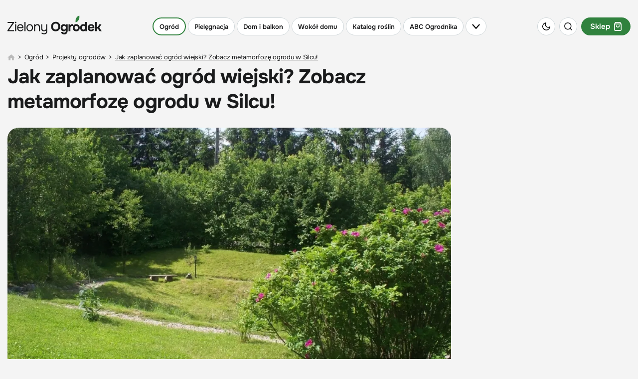

--- FILE ---
content_type: text/html; charset=utf-8
request_url: https://zielonyogrodek.pl/ogrod/projekty-ogrodow/3902-ogrod-wiejski-przed-i-po-zmianach
body_size: 36058
content:
<!DOCTYPE html>
<html lang="pl" data-theme="light">
<head>
    <meta charset="utf-8">
	<meta name="viewport" content="width=device-width, initial-scale=1.0">
	<meta name="referrer" content="no-referrer-when-downgrade">
	<meta name="description" content="Ogród wiejski w Silcu k. Kętrzyna powstał w 2010 roku. Wcześniej był to bardzo zaniedbany, zniszczony teren wymagający uporządkowania i odnowienia. Realizację założeń ogrodu wiejskiego rozpoczęto od wycinki części krzewów i drzew owocowych.">
	<title>Ogród wiejski - przed i po zmianach – Projekt ogrodu</title>
	<link href="https://zielonyogrodek.pl/ogrod/projekty-ogrodow/3902-ogrod-wiejski-przed-i-po-zmianach" rel="canonical">
	<link href="/favicon.ico" rel="icon" type="image/vnd.microsoft.icon">
<link href="/media/vendor/joomla-custom-elements/css/joomla-alert.min.css?0.2.0" rel="stylesheet">
	<link href="/templates/main/css/main.min.css" rel="stylesheet">
<script type="application/json" class="joomla-script-options new">{"joomla.jtext":{"ERROR":"Błąd","MESSAGE":"Wiadomość","NOTICE":"Uwaga","WARNING":"Ostrzeżenie","JCLOSE":"Zamknij","JOK":"OK","JOPEN":"Otwórz"},"system.paths":{"root":"","rootFull":"https://zielonyogrodek.pl/","base":"","baseFull":"https://zielonyogrodek.pl/"},"csrf.token":"8d2f6a93a243a43579bb666c7bde6bfe"}</script>
	<script src="/media/system/js/core.min.js?2cb912"></script>
	<script src="/media/system/js/messages.min.js?9a4811" type="module"></script>
	<script type="application/ld+json">{"@context":"http:\/\/schema.org","@type":"Article","mainEntityOfPage":{"@type":"WebPage","@id":"https:\/\/zielonyogrodek.pl\/"},"headline":"Jak zaplanowa\u0107 ogr\u00f3d wiejski? Zobacz metamorfoz\u0119 ogrodu w Silcu!","image":["https:\/\/zielonyogrodek.pl\/i\/2018\/10\/24\/23465-009a-816x0-sc1x77778_24.jpg"],"datePublished":"2023-01-10T12:48:46+02:00","dateModified":"2023-01-10T12:48:46+02:00","publisher":{"@type":"NewsMediaOrganization","name":"AVT-Korporacja sp. z o.o.","alternateName":"Wydawnictwo AVT","url":"https:\/\/avt.pl\/","logo":"https:\/\/avt.pl\/templates\/main\/images\/logo.png","sameAs":["https:\/\/www.linkedin.com\/company\/grupaavt\/","https:\/\/pl.wikipedia.org\/wiki\/AVT-Korporacja"],"address":{"@type":"PostalAddress","streetAddress":"Leszczynowa 11","addressLocality":"Warszawa","postalCode":"03-197","addressCountry":"PL"}},"description":"Ogr\u00f3d wiejski w Silcu k. K\u0119trzyna powsta\u0142 w 2010 roku. Wcze\u015bniej by\u0142 to bardzo zaniedbany, zniszczony teren wymagaj\u0105cy uporz\u0105dkowania i odnowienia. Prace nad ogrodem polega\u0142y g\u0142\u00f3wnie na wydobyciu naturalnego pi\u0119kna terenu, nadania mu typowo wiejskiego charakteru oraz podkre\u015blenia ca\u0142o\u015bci kompozycji ma\u0142\u0105 architektur\u0105 i nowymi nasadzeniami.\r\n","short_description":"","author":{"@type":"Person","name":"Architekci i projektanci krajobrazu","url":"https:\/\/zielonyogrodek.pl\/autorzy\/14338-architekci-i-projektanci-krajobrazu","image":"https:\/\/zielonyogrodek.pl\/images\/2025\/06\/06\/114155-architekci-i-projektanci-krajobrazu.png"}}</script>
	<meta property="og:type" content="article" >
	<meta property="og:title" content="Jak zaplanować ogród wiejski? Zobacz metamorfozę ogrodu w Silcu!" >
	<meta property="og:url" content="https://zielonyogrodek.pl/ogrod/projekty-ogrodow/3902-ogrod-wiejski-przed-i-po-zmianach" >
	<meta property="og:image" content="https://zielonyogrodek.pl/i/2018/10/24/23465-fd6b-1600x0_24.jpg" >
	<meta property="og:site_name" content="zielonyogrodek.pl" >
	<meta property="og:description" content="Ogród wiejski w Silcu k. Kętrzyna powstał w 2010 roku. Wcześniej był to bardzo zaniedbany, zniszczony teren wymagający uporządkowania ..." >
	<!--<PageMap><DataObject type="thumbnail"><Attribute name="src" value="https://zielonyogrodek.pl/i/2018/10/24/23465-4ff5-250x0-sc1x33333_24.jpg"/><Attribute name="height" value="250"/><Attribute name="width" value="187"/></DataObject></PageMap>-->
	<meta name="p:domain_verify" content="7caccecac77f130670b265e42644854e"/>
	<link rel="icon" type="image/x-icon" sizes="16x16" href="/templates/main/images/favicon/16x16.ico">
	<link rel="icon" type="image/x-icon" sizes="32x32" href="/templates/main/images/favicon/32x32.ico">
	<link rel="icon" type="image/x-icon" sizes="64x64" href="/templates/main/images/favicon/64x64.ico">
	<link rel="icon" type="image/x-icon" sizes="96x96" href="/templates/main/images/favicon/96x96.ico">
	<link rel="icon" type="image/x-icon" sizes="114x114" href="/templates/main/images/favicon/114x114.ico">
	<link rel="icon" type="image/x-icon" sizes="160x160" href="/templates/main/images/favicon/160x160.ico">
	<link rel="icon" type="image/x-icon" sizes="192x192" href="/templates/main/images/favicon/192x192.ico">
	<link rel="icon" type="image/x-icon" sizes="196x196" href="/templates/main/images/favicon/196x196.ico">
	<link rel="icon" type="image/x-icon" sizes="310x150" href="/templates/main/images/favicon/310x150.ico">
	<link rel="icon" type="image/x-icon" sizes="310x310" href="/templates/main/images/favicon/310x310.ico">
	<link rel="apple-touch-icon" sizes="57x57" href="/templates/main/images/favicon/57x57.ico">
	<link rel="apple-touch-icon" sizes="60x60" href="/templates/main/images/favicon/60x60.ico">
	<link rel="apple-touch-icon" sizes="72x72" href="/templates/main/images/favicon/72x72.ico">
	<link rel="apple-touch-icon" sizes="76x76" href="/templates/main/images/favicon/76x76.ico">
	<link rel="apple-touch-icon" sizes="114x114" href="/templates/main/images/favicon/114x114.ico">
	<link rel="apple-touch-icon" sizes="120x120" href="/templates/main/images/favicon/120x120.ico">
	<link rel="apple-touch-icon" sizes="144x144" href="/templates/main/images/favicon/144x144.ico">
	<link rel="apple-touch-icon" sizes="152x152" href="/templates/main/images/favicon/152x152.ico">
	<link rel="apple-touch-icon" sizes="180x180" href="/templates/main/images/favicon/180x180.ico">

    <script async src="https://a.spolecznosci.net/core/8cd7f714f318de59ea7ed8e724bdd12f/main.js"></script><script>
(function nukeHandLikes() {
    try {
        if (localStorage.getItem('handLikesCleanupDone')) return;

        const name = "hand_likes";
        const fullPath = location.pathname;
        const parts = fullPath.split("/");

        // iterujemy po ścieżkach od root do najgłębszej
        let current = "";
        for (let i = 1; i < parts.length; i++) {
            current += "/" + parts[i];
            document.cookie =
                name + "=; expires=Thu, 01 Jan 1970 00:00:00 GMT; path=" + current + ";";
        }

        // spróbuj także root
        document.cookie =
            name + "=; expires=Thu, 01 Jan 1970 00:00:00 GMT; path=/;";

        localStorage.setItem('handLikesCleanupDone', "1");
        console.log("hand_likes nuked on all subpaths:", fullPath);

    } catch (e) {
        console.warn("nuke error:", e);
    }
})();
</script><script>
if ((Math.random() * 101) < 40) {
(function () {
        var webSdkScript = document.createElement("script");
        webSdkScript.src =
            "/templates/main/js/grafana-sdk.js";
        webSdkScript.onload = () => {
            window.GrafanaFaroWebSdk.initializeFaro({
                url: "https://grafana.avt.pl/collect",
                apiKey: 'uiCyJmVDiN3PBdY4YRJ5E6iX4cFl',
                app: {
                    name: "Zielony Ogródek",
                    version: "1.0.0",
                    environment: "production",
                },
                trackWebVitalsAttribution: true,
            });
            var webTracingScript = document.createElement("script");
            webTracingScript.src =
                "/templates/main/js/grafana-tracing.js";
            webTracingScript.onload = () => {
                window.GrafanaFaroWebSdk.faro.instrumentations.add(
                    new window.GrafanaFaroWebTracing.TracingInstrumentation()
                );
            };
            document.head.appendChild(webTracingScript);
        };
        document.head.appendChild(webSdkScript);
    })();
}
</script><meta name="robots" content="max-image-preview:large"><link rel="manifest" href="/manifest.json"><script>
  (function() {
    var cx = 'partner-pub-8584451387662554:6155803300';
    var gcse = document.createElement('script');
    gcse.type = 'text/javascript';
    gcse.async = true;
    gcse.src = 'https://cse.google.com/cse.js?cx=' + cx;
    var s = document.getElementsByTagName('script')[0];
    s.parentNode.insertBefore(gcse, s);
  })();
</script><!-- GA4 (gtag.js) -->
<script async src="https://www.googletagmanager.com/gtag/js?id=G-QQ6HPNQ5ME"></script>

<script>
window.dataLayer = window.dataLayer || [];
function gtag(){dataLayer.push(arguments);}
gtag('js', new Date());
gtag('config', 'G-QQ6HPNQ5ME');
</script>
<!-- end GA4 (gtag.js) !-->
    <script>
        function getCookieValue(e){const t=document.cookie.split(";");for(const o of t){const[t,m]=o.trim().split("=");if(t===e)return decodeURIComponent(m)}return null}const prefersColorScheme=window.matchMedia("(prefers-color-scheme: dark)"),savedTheme=getCookieValue("theme");savedTheme?document.documentElement.dataset.theme=savedTheme:prefersColorScheme.matches&&(document.documentElement.dataset.theme="dark");    </script>
            <script defer src="//www.instagram.com/embed.js"></script>
        
</head>

<body data-view="article">

<!-- Google Tag Manager (noscript) -->
<noscript><iframe src="https://www.googletagmanager.com/ns.html?id=GTM-K4M6FC" height="0" width="0" style="display:none;visibility:hidden"></iframe></noscript>
<!-- End Google Tag Manager (noscript) -->

<style>
    .menu-item{vertical-align:middle;text-decoration:none;color:var(--primaryColor);display:-webkit-inline-box;display:-ms-inline-flexbox;display:inline-flex;-ms-flex-wrap:wrap;flex-wrap:wrap;-webkit-box-pack:center;-ms-flex-pack:center;justify-content:center;-webkit-box-align:center;-ms-flex-align:center;align-items:center;-ms-flex-line-pack:center;align-content:center;margin-right:4px;background-color:var(--secondaryBg);border:1px solid var(--primaryBorder);padding:4px 12px;border-radius:150px;font-weight:600;text-align:center;white-space:nowrap;-webkit-user-select:none;-moz-user-select:none;-ms-user-select:none;user-select:none;min-height:36px;font-size:15px;line-height:20px}@media(min-width:1200px){.menu-item{font-size:16px;line-height:21px}}.menu-item:hover{border-color:var(--green500)}.menu-item img{border-radius:50%;margin-right:8px}.menu-item:last-child{margin-right:0}.menu-item.active{border-color:var(--green500);border-width:2px}.menu-item--background{position:relative;overflow:hidden;border:0;background-position:center;background-repeat:no-repeat;color:var(--white)}.current .menu-item,.active .menu-item{border-color:var(--green500);border-width:2px}@media(max-width:1024px){body{padding-top:117px}}@media(max-width:1024px){body.menu-opened{overflow:hidden}}.header{background-color:var(--primaryBg);top:0;z-index:9;margin:0;left:0;width:100%;position:fixed;-webkit-transition:background-color .2s ease-in-out,-webkit-transform .2s ease-in-out,-webkit-box-shadow .2s ease-in-out;transition:background-color .2s ease-in-out,-webkit-transform .2s ease-in-out,-webkit-box-shadow .2s ease-in-out;transition:transform .2s ease-in-out,background-color .2s ease-in-out,box-shadow .2s ease-in-out;transition:transform .2s ease-in-out,background-color .2s ease-in-out,box-shadow .2s ease-in-out,-webkit-transform .2s ease-in-out,-webkit-box-shadow .2s ease-in-out;max-height:100vh}@media(min-width:1025px){.header{position:sticky;margin:20px 0 0;-webkit-transition:none;transition:none}}.header.sticked{background-color:var(--stickyBg);-webkit-box-shadow:var(--headerBs);box-shadow:var(--headerBs)}@media(max-width:1024px){.header.sticked{-webkit-transform:translateY(-100%);transform:translateY(-100%)}}.header.sticked .header__bottom{background-color:var(--stickyBg)}.header.sticked.scrolling-up{-webkit-transform:translateY(0);transform:translateY(0)}.header.sticked .header__menu-toggle{background-color:var(--stickyBg)}.header.opened{background-color:var(--stickyBg);-webkit-box-shadow:var(--headerBs);box-shadow:var(--headerBs);-webkit-transform:translateY(0);transform:translateY(0)}.header.opened .header__menu-toggle{background-color:var(--stickyBg)}.header.opened .header__bottom{background-color:var(--stickyBg);display:block;padding:5px 0 100px}.header.opened .header__bottom:before{content:"";position:absolute;left:0;right:0;bottom:0;top:auto;display:block;-webkit-box-shadow:var(--headerBs);box-shadow:var(--headerBs)}@media(min-width:576px){.header.opened .header__bottom{padding:5px 0 30px}}.header.opened .header__bottom:after{content:"";position:absolute;top:5px;margin:auto;max-width:1410px;height:1px;background-color:var(--primaryColor);opacity:.1;left:15px;right:15px}@media(min-width:1440px){.header.opened .header__bottom:after{left:0;right:0}}.header.opened .header__menu [class*="item-"]{opacity:0;pointer-events:none;visibility:hidden}.header.opened .header__menu-toggle img{-webkit-transform:rotate(180deg);transform:rotate(180deg)}.header.opened .header__gardeners{display:-webkit-box;display:-ms-flexbox;display:flex;-ms-flex-wrap:wrap;flex-wrap:wrap;-webkit-box-align:center;-ms-flex-align:center;align-items:center;-webkit-box-pack:center;-ms-flex-pack:center;justify-content:center;-ms-flex-line-pack:center;align-content:center;text-decoration:none;padding-top:20px;margin-top:30px;border-top:1px solid var(--primaryBorder);color:var(--primaryColor)}.header.opened .header__gardeners-img{display:block;-webkit-box-shadow:10px 10px 20px rgba(0,0,0,0.16);box-shadow:10px 10px 20px rgba(0,0,0,0.16);margin:0 0 0 20px}@media(min-width:400px){.header.opened .header__gardeners-img{margin:0 15px}}@media(min-width:576px){.header.opened .header__gardeners-img{margin:0 33px}}.header.opened .header__gardeners-text{font-size:16px;letter-spacing:-0.038em}.header.opened .header__gardeners-text img{margin:7px 0 0}.header.opened .header__gardeners-btn{background-color:var(--green500);color:var(--white);font-weight:700;letter-spacing:.05em;border-radius:130px;text-transform:uppercase;display:-webkit-box;display:-ms-flexbox;display:flex;-webkit-box-pack:center;-ms-flex-pack:center;justify-content:center;-webkit-box-align:center;-ms-flex-align:center;align-items:center;-ms-flex-line-pack:center;align-content:center;text-decoration:none;height:38px;font-size:14px;width:150px;margin:20px auto 0}@media(min-width:400px){.header.opened .header__gardeners-btn{margin:0;font-size:12px;width:110px}}@media(min-width:576px){.header.opened .header__gardeners-btn{width:130px;font-size:14px}}@media(min-width:1025px) and (max-width:1279px){.header.opened .header__icons{position:absolute;right:61px;display:block}}@media(max-width:575px){.header.opened .header__theme{display:-webkit-box;display:-ms-flexbox;display:flex;position:absolute;left:60px;top:66px}}@media(max-width:575px){.header.opened .header__search{display:-webkit-box;display:-ms-flexbox;display:flex;position:absolute;left:100px;top:66px}}.header.opened:after{content:"";position:absolute;bottom:100%;left:0;height:20px;right:0;background-color:var(--stickyBg)}.header__shop{font-size:15px;font-weight:600;background-color:var(--green500);color:var(--btnColor)}.header__shop.menu-item{margin-right:0;padding:4px 16px}@media(min-width:1025px){.header__shop.menu-item{margin-right:0}}.header__shop.menu-item img{border-radius:0;margin-right:0;margin-left:8px}.header__logo{display:block;-webkit-box-ordinal-group:2;-ms-flex-order:1;order:1}@media(min-width:360px){.header__logo{margin-top:-7px}}@media(max-width:359px){.header__logo img{max-width:160px}}.header__container{display:-webkit-box;display:-ms-flexbox;display:flex;-ms-flex-wrap:wrap;flex-wrap:wrap;-ms-flex-line-pack:center;align-content:center;-webkit-box-align:center;-ms-flex-align:center;align-items:center;-webkit-box-pack:justify;-ms-flex-pack:justify;justify-content:space-between;padding:15px}.header__submenu{display:none;list-style:none}.header__icons{font-size:0;-webkit-box-ordinal-group:3;-ms-flex-order:2;order:2;display:-webkit-box;display:-ms-flexbox;display:flex;-ms-flex-wrap:wrap;flex-wrap:wrap}@media(min-width:1025px){.header__icons{display:none}}@media(min-width:1280px){.header__icons{display:block;-webkit-box-ordinal-group:4;-ms-flex-order:3;order:3}}.header__icon{display:-webkit-inline-box;display:-ms-inline-flexbox;display:inline-flex;width:36px;height:36px;border-radius:50%;background-color:var(--secondaryBg);margin-right:8px;-webkit-box-pack:center;-ms-flex-pack:center;justify-content:center;-webkit-box-align:center;-ms-flex-align:center;align-items:center;vertical-align:middle;border:1px solid var(--primaryBorder);cursor:pointer}.header__icon:hover{border-color:var(--green500)}.header__icon:last-child{margin-right:0}@media(max-width:575px){.header__icon.header__theme,.header__icon.header__search{display:none}}.header__menu{display:-webkit-box;display:-ms-flexbox;display:flex;margin:0;padding:0;-webkit-box-ordinal-group:4;-ms-flex-order:3;order:3}@media(max-width:1024px){.header__menu{height:51px;padding-top:15px;width:100%;white-space:nowrap;-ms-flex-wrap:nowrap;flex-wrap:nowrap;overflow:hidden;overflow-x:scroll;scrollbar-width:none;-ms-overflow-style:none}}@media(min-width:1025px){.header__menu{-webkit-box-ordinal-group:3;-ms-flex-order:2;order:2;-ms-flex-wrap:wrap;flex-wrap:wrap;list-style:none}}.header__menu::-webkit-scrollbar{display:none}.header__menu .item-1088{display:none}.header__menu .item-1088 .menu-item{font-size:13px;text-transform:uppercase;font-weight:600;background-color:var(--green500);border-color:var(--green500);color:var(--white)}@media(min-width:1025px) and (max-width:1279px){.header__menu .item-1088{display:block}}.header__menu>li{vertical-align:middle;margin-right:4px;display:inline-block;-ms-flex-negative:0;flex-shrink:0}@media(max-width:1024px){.header__menu>li{-webkit-box-ordinal-group:3;-ms-flex-order:2;order:2}}@media(min-width:1025px){.header__menu>li{display:block}}.header__menu>li .menu-item{margin-right:0;font-size:15px}@media(min-width:1025px){.header__menu>li .menu-item{font-size:13px}}@media(min-width:1366px){.header__menu>li .menu-item{font-size:16px}}@media(min-width:1025px){.header__menu>li:last-child{margin-right:0}}.header__menu>li.header__menu-toggle{cursor:pointer}@media(max-width:1024px){.header__menu>li.header__menu-toggle{-webkit-box-ordinal-group:2;-ms-flex-order:1;order:1;position:sticky;left:0;background-color:var(--primaryBg);margin-right:0;padding-right:4px;-webkit-transition:background-color .2s ease-in-out;transition:background-color .2s ease-in-out}}@media(min-width:1025px){.header__menu>li.header__menu-toggle{display:block}}.header__menu>li.header__menu-toggle .menu-item{height:100%}.header__menu>li.header__menu-toggle img{margin:0;padding:0;border-radius:unset;height:auto}@media(min-width:1025px) and (max-width:1199px){.header__menu>li.header__menu-toggle img{width:14px}}.header__bottom{background-color:var(--primaryBg);display:none;position:relative;max-height:calc(100vh - 117px);overflow:auto}@media(min-width:1025px){.header__bottom{max-height:none;top:100%;left:0;right:0;position:absolute}}.top-menu{list-style:none;display:-webkit-box;display:-ms-flexbox;display:flex;-ms-flex-wrap:wrap;flex-wrap:wrap;-webkit-box-pack:justify;-ms-flex-pack:justify;justify-content:space-between;margin:23px -15px 0;padding:0;position:relative}.top-menu__link{color:var(--primaryColor);text-decoration:none}.top-menu__item{letter-spacing:-0.02em;font-weight:700;padding:0 15px;margin-bottom:15px;font-size:18px;width:50%}@media(min-width:576px){.top-menu__item{width:calc(100% / 3)}}@media(min-width:1025px){.top-menu__item{width:auto}}@media(min-width:1280px){.top-menu__item{font-size:20px}}.top-menu__item>.top-menu__link{margin-bottom:18px;display:block}.top-menu__item.item-1121{display:none}.top-menu__item.item-788,.top-menu__item.item-787{position:relative}.top-menu__item.item-788>.top-menu__link:after,.top-menu__item.item-787>.top-menu__link:after{content:"Zobacz wszystko";font-size:14px;font-weight:700;text-transform:uppercase;letter-spacing:.05em;display:block;position:absolute;bottom:4px;left:15px}.top-menu__item.item-788:after,.top-menu__item.item-787:after{content:"Zobacz wszystko";font-size:14px;font-weight:700;text-transform:uppercase;letter-spacing:.05em;margin-top:10px;display:block;opacity:0;pointer-events:none;visibility:hidden}.top-menu__submenu{list-style:none;margin:0;padding:0}.top-menu__submenu-item{font-weight:400;margin-bottom:10px;font-size:15px}@media(min-width:1280px){.top-menu__submenu-item{font-size:17px}}.top-menu__submenu-item:last-child{margin-bottom:0}.under-header{height:0}@media(min-width:1025px){.under-header{height:20px}}</style>
<header class="header">
    <div class="header__container container">
        <a href="/" class="header__logo">
            <img class="img" src="/templates/main/images/svg/logo.svg?v=1" alt="Zielony ogródek" width="189" height="38" data-theme="light" loading="eager">
            <img class="img" src="/templates/main/images/svg/logo-white.svg?v=1" alt="Zielony ogródek" width="189" height="38" data-theme="dark" loading="eager">
        </a>
        <ul class="header__menu">
    <li class="item-783 active parent"><a href="/ogrod" class="menu-item">Ogród</a></li><li class="item-784 parent"><a href="/pielegnacja" class="menu-item">Pielęgnacja</a></li><li class="item-785 parent"><a href="/dom-i-balkon" class="menu-item">Dom i balkon</a></li><li class="item-786 parent"><a href="/wokol-domu" class="menu-item">Wokół domu</a></li><li class="item-788 parent"><a href="/katalog-roslin" title="Katalog roślin ogrodowych i doniczkowych | Encyklopedia i wyszukiwarka roślin" class="menu-item">Katalog roślin</a></li><li class="item-787 parent"><a href="/abc-ogrodnika" class="menu-item">ABC Ogrodnika</a></li>    <li class="header__menu-toggle">
        <span class="menu-item">
            <img class="desktop" src="/templates/main/images/svg/chevron-down-black.svg" alt="" data-theme="light" width="16" height="9">
            <img class="desktop" src="/templates/main/images/svg/chevron-down-white.svg" alt="" data-theme="dark" width="16" height="9">
            <img class="mobile" src="/templates/main/images/svg/burger-black.svg" alt="" data-theme="light" width="14" height="10">
            <img class="mobile" src="/templates/main/images/svg/burger-white.svg" alt="" data-theme="dark" width="14" height="10">
        </span>
    </li>
</ul>

        <div class="header__icons">
            <div class="header__icon header__theme js-theme-switch">
                <img class="img" src="/templates/main/images/svg/moon.svg" alt="" data-theme="light" width="16" height="16" loading="eager">
                <img class="img" src="/templates/main/images/svg/sun.svg" alt="" data-theme="dark" width="19" height="19" loading="eager">
            </div>
            <div class="header__icon header__search js-search-toggle">
                <img class="img" src="/templates/main/images/svg/search.svg" alt="" data-theme="light" width="16" height="16" loading="eager">
                <img class="img" src="/templates/main/images/svg/search-white.svg" alt="" data-theme="dark" width="16" height="16" loading="eager">
            </div>
            <a class="header__shop menu-item active" href="https://sklep.zielonyogrodek.pl" target="_blank">
                Sklep
                <img class="img" src="/templates/main/images/svg/basket-white.svg" alt="" width="15" height="17" loading="eager" data-theme="light">
                <img class="img" src="/templates/main/images/svg/basket-black.svg" alt="" width="15" height="17" loading="eager" data-theme="dark">
            </a>
        </div>
    </div>
    <div class="header__bottom">
        <div class="container">
            
<ul class="header__top-menu top-menu">
    
    <li class="top-menu__item item-783 active">

        <a href="/ogrod" class="top-menu__link">Ogród</a><ul class="top-menu__submenu">
        
    <li class="top-menu__submenu-item item-802">

        <a href="/ogrod/zakladanie-ogrodu" title="Zakładanie ogrodu - Porady i inspiracje | Zielony Ogródek" class="top-menu__link">Zakładanie ogrodu</a></li>
        
    <li class="top-menu__submenu-item item-806">

        <a href="/ogrod/warzywnik-i-sad" title="Warzywnik i sad – uprawa warzyw i owoców | Zielony Ogródek" class="top-menu__link">Warzywnik i sad</a></li>
        
    <li class="top-menu__submenu-item item-805">

        <a href="/ogrod/trawniki" title="Trawnik w ogrodzie – zakładanie i pielęgnacja | Zielony Ogródek" class="top-menu__link">Trawnik w ogrodzie</a></li>
        
    <li class="top-menu__submenu-item item-807">

        <a href="/ogrod/zwierzeta-w-ogrodzie" title="Zwierzęta w ogrodzie – ogród przyjazny faunie | Zielony Ogródek" class="top-menu__link">Zwierzęta w ogrodzie</a></li>
        
    <li class="top-menu__submenu-item item-803 current active">

        <a href="/ogrod/projekty-ogrodow" title="Gotowe projekty ogrodów przydomowych | Zielony Ogródek" class="top-menu__link">Projekty ogrodów</a></li>
        
    <li class="top-menu__submenu-item item-804">

        <a href="/ogrod/wizyty-w-ogrodach" title="Wizyty w ogrodach – reportaże i inspiracje | Zielony Ogródek" class="top-menu__link">Wizyty w ogrodach</a></li></ul></li>
        
    <li class="top-menu__item item-784">

        <a href="/pielegnacja" class="top-menu__link">Pielęgnacja</a><ul class="top-menu__submenu">
        
    <li class="top-menu__submenu-item item-814">

        <a href="/pielegnacja/uprawa-roslin" title="Uprawa roślin – praktyczne porady | Zielony Ogródek" class="top-menu__link">Uprawa roślin</a></li>
        
    <li class="top-menu__submenu-item item-987">

        <a href="/pielegnacja/prace-w-ogrodzie" title="Prace w ogrodzie – krok po kroku | Zielony Ogródek" class="top-menu__link">Prace ogrodowe</a></li>
        
    <li class="top-menu__submenu-item item-825">

        <a href="/pielegnacja/nawozenie" title="Nawożenie roślin – praktyczne porady i nawozy | Zielony Ogródek" class="top-menu__link">Nawożenie roślin</a></li>
        
    <li class="top-menu__submenu-item item-826">

        <a href="/pielegnacja/przycinanie" title="Przycinanie roślin – praktyczne porady i terminy | Zielony Ogródek" class="top-menu__link">Przycinanie roślin</a></li>
        
    <li class="top-menu__submenu-item item-815">

        <a href="/pielegnacja/ochrona-roslin" title="Ochrona roślin – praktyczne porady i środki | Zielony Ogródek" class="top-menu__link">Ochrona roślin</a></li></ul></li>
        
    <li class="top-menu__item item-785">

        <a href="/dom-i-balkon" class="top-menu__link">Dom i balkon</a><ul class="top-menu__submenu">
        
    <li class="top-menu__submenu-item item-817">

        <a href="/dom-i-balkon/rosliny-w-mieszkaniu" title="Pokojowe rośliny doniczkowe – uprawa i pielęgnacja | Zielony Ogródek" class="top-menu__link">Rośliny w mieszkaniu</a></li>
        
    <li class="top-menu__submenu-item item-818">

        <a href="/dom-i-balkon/rosliny-na-balkon" title="Rośliny na balkon – najlepsze gatunki i porady | Zielony Ogródek" class="top-menu__link">Kwiaty na balkon</a></li>
        
    <li class="top-menu__submenu-item item-1084">

        <a href="/dom-i-balkon/porady-domowe" title="Domowe sposoby, triki i porady | Zielony Ogródek" class="top-menu__link">Porady domowe</a></li>
        
    <li class="top-menu__submenu-item item-978">

        <a href="/dom-i-balkon/kuchnia-z-ogrodka" title="Kuchnia z ogródka – ponad 100 najlepszych przepisów z roślin | Zielony Ogródek" class="top-menu__link">Kuchnia z ogródka</a></li>
        
    <li class="top-menu__submenu-item item-832">

        <a href="/dom-i-balkon/aranzacje-i-ozdoby" title="Pomysły na dekoracje domu i ogrodu – zrób to sam | Zielony Ogródek" class="top-menu__link">Pomysły na dekoracje</a></li></ul></li>
        
    <li class="top-menu__item item-786">

        <a href="/wokol-domu" class="top-menu__link">Wokół domu</a><ul class="top-menu__submenu">
        
    <li class="top-menu__submenu-item item-819">

        <a href="/wokol-domu/mala-architektura" title="Mała architektura i meble ogrodowe – porady i inspiracje | Zielony Ogródek" class="top-menu__link">Architektura i meble</a></li>
        
    <li class="top-menu__submenu-item item-820">

        <a href="/wokol-domu/nawierzchnie-i-tarasy" title="Nawierzchnie i tarasy – porady i inspiracje | Zielony Ogródek" class="top-menu__link">Nawierzchnie i tarasy</a></li>
        
    <li class="top-menu__submenu-item item-821">

        <a href="/wokol-domu/ogrodzenia" title="Ogrodzenie ogrodu – porady i inspiracje | Zielony Ogródek" class="top-menu__link">Ogrodzenia i bramy</a></li>
        
    <li class="top-menu__submenu-item item-822">

        <a href="/wokol-domu/oswietlenie" title="Oświetlenie ogrodu – porady i inspiracje | Zielony Ogródek" class="top-menu__link">Oświetlenie ogrodu</a></li>
        
    <li class="top-menu__submenu-item item-823">

        <a href="/wokol-domu/woda-w-ogrodzie" title="Woda w ogrodzie – oczka, fontanny, stawy | Zielony Ogródek" class="top-menu__link">Woda w ogrodzie</a></li></ul></li>
        
    <li class="top-menu__item item-788">

        <a href="/katalog-roslin" title="Katalog roślin ogrodowych i doniczkowych | Encyklopedia i wyszukiwarka roślin" class="top-menu__link">Katalog roślin</a><ul class="top-menu__submenu">
        
    <li class="top-menu__submenu-item item-790">

        <a href="/katalog-roslin/drzewa" title="Drzewa do ogrodu | Encyklopedia drzew" class="top-menu__link">Drzewa</a></li>
        
    <li class="top-menu__submenu-item item-791">

        <a href="/katalog-roslin/krzewy" title="Krzewy do ogrodu | Encyklopedia krzewów" class="top-menu__link">Krzewy</a></li>
        
    <li class="top-menu__submenu-item item-794">

        <a href="/katalog-roslin/byliny" title="Byliny do ogrodu | Encyklopedia bylin" class="top-menu__link">Byliny</a></li>
        
    <li class="top-menu__submenu-item item-795">

        <a href="/katalog-roslin/cebulowe" title="Rośliny cebulowe do ogrodu | Encyklopedia " class="top-menu__link">Cebulowe</a></li>
        
    <li class="top-menu__submenu-item item-793">

        <a href="/katalog-roslin/pnacza" title="Pnącza do ogrodu | Encyklopedia pnączy" class="top-menu__link">Pnącza</a></li>
        </ul></li>
    <li class="top-menu__item item-787">

        <a href="/abc-ogrodnika" class="top-menu__link">ABC Ogrodnika</a><ul class="top-menu__submenu">
        
    <li class="top-menu__submenu-item item-1094">

        <a href="/gardeners-world" class="top-menu__link">Gardeners` World</a></li>
        
    <li class="top-menu__submenu-item item-1081">

        <a href="/abc-ogrodnika/newsroom" title="Newsroom – Najnowsze wiadomości o ogrodach | Aktualne porady" class="top-menu__link">Newsroom ogrodowy</a></li>
        
    <li class="top-menu__submenu-item item-809">

        <a href="/abc-ogrodnika/aktualnosci-z-branzy" title="Aktualności z branży ogrodniczej" class="top-menu__link">Aktualności z branży</a></li>
        
    <li class="top-menu__submenu-item item-808">

        <a href="/abc-ogrodnika/kalendarz-ogrodnika" title="Kalendarz ogrodnika" class="top-menu__link">Kalendarz ogrodnika</a></li>
        
    <li class="top-menu__submenu-item item-812">

        <a href="/abc-ogrodnika/slownik-ogrodniczy" class="top-menu__link">Słownik ogrodniczy</a></li>
        </ul></li></ul>

            <a href="https://ulubionykiosk.pl/wydawnictwo/gardeners-world-polska-czasopismo-ogrodnicze/5486" class="header__gardeners">
                <div class="header__gardeners-text">
                    Nowy numer
                    <img class="img" loading="lazy" src="/templates/main/images/svg/gardeners-black.svg" alt="" width="101" height="31" data-theme="light">
                    <img class="img" loading="lazy" src="/templates/main/images/svg/gardeners-white.svg" alt="" width="101" height="31" data-theme="dark">
                </div>
                <img class="header__gardeners-img" src="https://ulubionykiosk.pl/i/Zj0xJnc9MTA3Jmg9MTQ0/cff8551d/398380-Gardeners-World-2026-01-02-okladka.jpg" alt="Gardeners' World Edycja Polska" width="107" height="144" loading="lazy">
                <div class="header__gardeners-btn">
                    Przejrzyj
                </div>
            </a>
        </div>
    </div>
</header>
<div class="under-header"></div>
<script>
    function setCookie(e,t,n){const o=new Date;o.setTime(o.getTime()+24*n*60*60*1e3);const s="expires="+o.toUTCString();document.cookie=`${e}=${t}; ${s}; path=/`}function getCookieValue(e){const t=document.cookie.split(";");for(const n of t){const[t,o]=n.trim().split("=");if(t===e)return decodeURIComponent(o)}return null}document.addEventListener("DOMContentLoaded",(function(){const e=document.getElementsByClassName("header")[0],t=document.body;let n=0,o=!1;if(e){function s(){const t=window.innerWidth,s=window.scrollY,c=e.offsetHeight;t>1024&&s>20||t<=1024&&s>c?e.classList.add("sticked"):e.classList.remove("sticked");const i=window.pageYOffset||document.documentElement.scrollTop;i>n?e.classList.remove("scrolling-up"):e.classList.add("scrolling-up"),n=i<=0?0:i,o=!1}s(),window.addEventListener("scroll",(function(){o||(requestAnimationFrame(s),o=!0)}));const c=e.querySelector(".header__menu-toggle");c&&c.addEventListener("click",(function(){e.classList.toggle("opened"),t.classList.toggle("menu-opened")}))}})),document.addEventListener("DOMContentLoaded",(()=>{const e=document.getElementsByClassName("js-theme-switch"),t=document.documentElement;if(e.length>0)for(const n of e)n.addEventListener("click",(()=>{const e=t.dataset.theme;var n;n="light"===e?"dark":"light",t.dataset.theme=n,setCookie("theme",n,365)}));const n=document.getElementsByClassName("header")[0],o=document.querySelectorAll(".js-search-toggle"),s=document.querySelector(".js-search"),c=document.body;if(o.length&&s)for(let e=0;e<o.length;e++)o[e].addEventListener("click",(()=>{s.classList.toggle("open"),c.classList.contains("menu-opened")&&!s.classList.contains("open")&&c.classList.contains("menu-opened")&&c.classList.remove("menu-opened"),n.classList.remove("opened")}))}));</script><div id="message">
    <div id="system-message-container" aria-live="polite"></div>

</div>

<style>
    .article-toc{margin:0 0 6%;background-color:var(--secondaryBg);border-radius:22px;max-width:900px;line-height:1.5;padding:4%}.article-toc.closed .article-toc__item,.article-toc.closed .article-toc__text{display:none}.article-toc.closed .article-toc__top{margin-bottom:0}.article-toc.closed .article-toc__top img{-webkit-transform:rotate(180deg);transform:rotate(180deg)}.article-toc--faq.closed .article-toc__top{margin-bottom:32px}.article-toc--faq.closed .article-toc__item{display:block}.article-toc--faq.closed .article-toc__item:nth-child(n+4){display:none}.article-toc--faq.closed .article-toc__btn img{-webkit-transform:rotate(0);transform:rotate(0)}.article-toc--faq.closed .article-toc__btn .open{display:block}.article-toc--faq.closed .article-toc__btn .close{display:none}.article-toc--faq .article-toc__list{list-style:none;margin:0;padding:0}.article-toc--faq .article-toc__item{padding:0;margin:0 0 25px}.article-toc--faq .article-toc__item:before,.article-toc--faq .article-toc__item:after{display:none}.article-toc--faq .article-toc__item:last-child{margin-bottom:0}.article-toc--faq .article-toc__question{font-weight:700;margin:0 0 15px;font-size:16px}@media(min-width:576px){.article-toc--faq .article-toc__question{font-size:18px}}.article-toc--faq .article-toc__answer{font-weight:400;font-size:14px}@media(min-width:576px){.article-toc--faq .article-toc__answer{font-size:16px}}.article-toc--faq .article-toc__btn{display:-webkit-box;display:-ms-flexbox;display:flex;-ms-flex-wrap:wrap;flex-wrap:wrap;-webkit-box-pack:center;-ms-flex-pack:center;justify-content:center;text-align:center;-ms-flex-line-pack:center;align-content:center;-webkit-box-align:center;-ms-flex-align:center;align-items:center;position:relative;padding:5px;min-height:57px;width:100%;max-width:360px;color:var(--white);background-color:var(--green500);border-radius:150px;text-transform:uppercase;font-size:16px;letter-spacing:.05em;margin:0 auto;cursor:pointer}.article-toc--faq .article-toc__btn .open{display:none}.article-toc--faq .article-toc__btn img{position:absolute;left:22px;right:auto;bottom:0;top:0;margin:auto;-webkit-transform:rotate(180deg);transform:rotate(180deg)}.article-toc__top{display:-webkit-box;display:-ms-flexbox;display:flex;-ms-flex-wrap:wrap;flex-wrap:wrap;-webkit-box-align:center;-ms-flex-align:center;align-items:center;-ms-flex-line-pack:center;align-content:center;text-transform:uppercase;font-weight:700;cursor:pointer;-webkit-user-select:none;-moz-user-select:none;-ms-user-select:none;user-select:none;font-size:16px;margin-bottom:15px}@media(min-width:576px){.article-toc__top{margin-bottom:32px;font-size:22px}}.article-toc__top img{display:block;max-width:100%;height:auto;margin-right:16px}.article-toc__item{color:var(--primaryColor);display:block;position:relative;padding:0 0 7px 16px;font-weight:500;margin:0 0 10px;text-decoration:none;font-size:15px}@media(min-width:576px){.article-toc__item{font-size:20px}}.article-toc__item:before{content:"";position:absolute;left:0;top:9px;margin:auto;width:6px;height:6px;background-color:var(--green500);border-radius:50%}.article-toc__item:after{content:"";position:absolute;background-color:var(--headerBorder);height:1px;left:16px;bottom:0;right:0;top:auto}.article-toc__item:last-child{margin-bottom:0;padding-bottom:0}.article-toc__item:last-child:after{display:none}.article-toc__text{font-weight:400;font-size:15px}@media(min-width:576px){.article-toc__text{font-size:20px}}.social-label__sticky{position:sticky;top:85px;min-width:65px;margin-bottom:50px}.social-label__hands{margin:0 auto 10px}.social-label__hands-counter{font-size:36px;font-weight:700;letter-spacing:-0.02em;margin:0 0 10px;text-align:center;width:100%;color:var(--green500)}.social-label__hands-add{width:56px;height:56px;border-radius:50%;background-color:var(--secondaryBg);border:2px solid var(--green500);display:block;position:relative;margin:0 auto}.social-label__hands-add img{position:absolute;top:0;left:0;right:0;bottom:0;margin:auto}.social-label__item{display:block;margin:0 auto 10px;width:56px;height:56px;border-radius:50%;position:relative}.social-label__item--facebook{background-color:#3b5998}.social-label__item--pinterest{background-color:#e60023}.social-label__item--mail{background-color:#a9c2ab}.social-label__item img{position:absolute;top:0;left:0;right:0;bottom:0;margin:auto}.social-label__item:last-child{margin-bottom:0}.instagram-container{margin:1.5em 0}.instagram-container iframe{margin:0 auto !important}.single-image{overflow:hidden;border-radius:22px;margin:2em auto;background-color:var(--secondaryBg);text-align:center;max-width:800px;font-size:15px;line-height:1.4;text-wrap:balance}@media(min-width:576px){.single-image{font-size:16px}}.single-image.w340{max-width:340px}.single-image.w450,.single-image.w340{background-color:var(--white);color:#1a1b1c;padding:15px}.single-image.w450 img,.single-image.w340 img{margin:0 auto 15px}.single-image.w600{padding:40px;max-width:600px}.single-image.w600 .imagesInContent{margin:0 0 30px}.single-image .imagesInContent{display:block;margin:0}.single-image .imagesInContent img{display:block;max-width:100%;height:auto;margin:0 auto}.single-image__wrapper img{margin:0 auto}.single-image__wrapper-author{font-size:13px;font-weight:400;opacity:.5;color:var(--primaryColor);padding:10px 24px}.single-image__wrapper-text{font-size:15px;padding:0 24px 15px}@media(min-width:576px){.single-image__wrapper-text{font-size:16px}}.single-image__wrapper-text:last-child{padding:0 24px 30px}.single-image__wrapper-text p{margin:0 0 15px}.single-image__wrapper-text p:last-child{margin-bottom:0}.single-image__wrapper-product-title{font-size:20px;font-weight:700;margin:0 0 15px;text-wrap:balance}.single-image__wrapper-product-title,.single-image__wrapper-product-title *{color:var(--primaryColor) !important}.single-image__wrapper-product-text{font-weight:400;margin:0 0 15px;line-height:1.25;font-size:15px}@media(min-width:576px){.single-image__wrapper-product-text{font-size:16px}}.single-image .single-image__wrapper-product-link{display:-webkit-box;display:-ms-flexbox;display:flex;-webkit-box-align:center;-ms-flex-align:center;align-items:center;-webkit-box-pack:center;-ms-flex-pack:center;justify-content:center;-ms-flex-line-pack:center;align-content:center;padding:5px;min-height:53px;text-align:center;text-decoration:none;color:var(--white);background-color:var(--green500);border-radius:150px;text-transform:uppercase;font-size:13px;letter-spacing:.115em;font-weight:700}iframe{margin:50px auto;display:block;max-width:100%}iframe.instagram-media{margin:50px auto !important}[data-tritable] iframe{margin:0}iframe[name="embedded-content"]{width:100%;margin:30px auto;display:block;max-width:300px;height:100px;border:0;border-radius:15px;background-color:var(--secondaryBg)}@media(min-width:576px){iframe[name="embedded-content"]{max-width:570px;height:160px;border-radius:22px}}.movie-with-description{overflow:hidden;border-radius:22px;background-color:var(--secondaryBg);margin:1.5em 0;font-size:15px}@media(min-width:576px){.movie-with-description{font-size:16px}}.movie-with-description .movie-single{padding-bottom:56.25%;position:relative}.movie-with-description .movie-single iframe{margin:0;position:absolute;top:0;left:0;width:100%;height:100%}.movie-with-description .movie-description{padding:25px 25px 30px}.movie-with-description .movie-description br{display:none}table{max-width:100%;padding:5px;border-radius:22px;display:block;overflow:auto;margin:2em auto;height:auto !important;background-color:var(--secondaryBg);color:var(--primaryColor);font-size:15px}@media(min-width:576px){table{font-size:16px}}table td{padding:5px}table img{display:block;margin:0 auto;max-width:100%;height:auto}.single-article__fulltext .article-quote{font-weight:700;display:-webkit-box;display:-ms-flexbox;display:flex;-ms-flex-wrap:wrap;flex-wrap:wrap;color:var(--green500);margin:1.5em 0;font-size:18px}@media(min-width:576px){.single-article__fulltext .article-quote{font-size:20px;line-height:1.3}}@media(min-width:768px){.single-article__fulltext .article-quote{font-size:24px;padding-left:50px;line-height:1.4}}@media(min-width:1025px){.single-article__fulltext .article-quote{font-size:26px;line-height:1.45}}@media(min-width:1025px) and (max-width:1200px){.single-article__fulltext .article-quote{padding-left:0}}.single-article__fulltext .article-quote__image{max-width:21px}.single-article__fulltext .article-quote__image img{display:block;max-width:100%;height:auto}.single-article__fulltext .article-quote__text{max-width:calc(100% - 21px);width:100%;padding-left:20px}.single-article__fulltext .article-quote__text a{font-weight:700}.single-article__fulltext .article-quote__text [style*="color"]{color:var(--green500) !important}.single-article__fulltext .article-quote.wyimek-wrapper .article-quote__image img{max-width:11px}.single-article__fulltext .question{display:-webkit-box;display:-ms-flexbox;display:flex;-ms-flex-wrap:wrap;flex-wrap:wrap;-webkit-box-pack:center;-ms-flex-pack:center;justify-content:center;-webkit-box-align:center;-ms-flex-align:center;align-items:center;-ms-flex-line-pack:center;align-content:center;border:7px solid var(--green500);position:relative;border-radius:22px;margin:50px 0 80px;text-align:center}.single-article__fulltext .question__wrapper{max-width:780px;color:var(--primaryColor);padding:30px;font-weight:600;text-decoration:none;font-size:18px}@media(min-width:576px){.single-article__fulltext .question__wrapper{font-size:24px}}.single-article__fulltext .question img{position:absolute;left:10px;bottom:-50px;max-width:80px}@media(min-width:576px){.single-article__fulltext .question img{left:30px;max-width:none}}.single-article__fulltext .shoper-button{display:-webkit-box;display:-ms-flexbox;display:flex;-ms-flex-wrap:wrap;flex-wrap:wrap;-webkit-box-pack:center;-ms-flex-pack:center;justify-content:center;-webkit-box-align:center;-ms-flex-align:center;align-items:center;-ms-flex-line-pack:center;align-content:center;border:7px solid var(--green500);background-color:var(--green500);position:relative;border-radius:22px;margin:50px 0 80px;text-align:center}.single-article__fulltext .shoper-button__text-wrap{max-width:780px;color:var(--btnColor);padding:30px;font-weight:600;text-decoration:none;font-size:18px;display:block}@media(min-width:576px){.single-article__fulltext .shoper-button__text-wrap{font-size:24px}}.single-article__fulltext .shoper-button img{position:absolute;left:10px;bottom:-50px;max-width:80px}@media(min-width:576px){.single-article__fulltext .shoper-button img{left:30px;max-width:none}}.single-article__fulltext .shoper-button__link{color:var(--btnColor);text-decoration:none;padding:15px}.single-article__fulltext .shoper-single{background-color:var(--secondaryBg);display:-webkit-box;display:-ms-flexbox;display:flex;-ms-flex-wrap:wrap;flex-wrap:wrap;-ms-flex-line-pack:center;align-content:center;-webkit-box-align:center;-ms-flex-align:center;align-items:center;margin:1.5em 0;border-radius:22px;-webkit-box-shadow:var(--primaryBs);box-shadow:var(--primaryBs);text-align:center;padding:20px 15px 30px}@media(min-width:576px){.single-article__fulltext .shoper-single{padding:30px 35px 35px}}@media(min-width:768px){.single-article__fulltext .shoper-single{text-align:left}}.single-article__fulltext .shoper-single__image{max-width:250px;margin:0 auto 30px}@media(min-width:768px){.single-article__fulltext .shoper-single__image{margin:0;max-width:180px}}.single-article__fulltext .shoper-single__text{width:100%}@media(min-width:768px){.single-article__fulltext .shoper-single__text{padding-left:30px;max-width:calc(100% - 180px)}}.single-article__fulltext .shoper-single__title{font-weight:700;text-transform:uppercase;letter-spacing:.05em;color:var(--green500);margin-bottom:4px;font-size:11px}@media(min-width:576px){.single-article__fulltext .shoper-single__title{font-size:13px}}.single-article__fulltext .shoper-single__name{font-weight:700;margin-bottom:8px;font-size:18px}@media(min-width:576px){.single-article__fulltext .shoper-single__name{font-size:20px}}.single-article__fulltext .shoper-single__name a{color:var(--primaryColor);text-decoration:none}.single-article__fulltext .shoper-single__price{font-size:16px;margin-bottom:20px}.single-article__fulltext .shoper-single__introtext{margin-bottom:20px;font-size:14px}@media(min-width:576px){.single-article__fulltext .shoper-single__introtext{font-size:16px}}.single-article__fulltext .shoper-single__btn{width:100%;max-width:350px;height:50px;font-size:11px;font-weight:700;text-transform:uppercase;letter-spacing:.05em;color:var(--btnColor);background-color:var(--green500);border-radius:150px;display:-webkit-box;display:-ms-flexbox;display:flex;-ms-flex-wrap:wrap;flex-wrap:wrap;-ms-flex-line-pack:center;align-content:center;-webkit-box-align:center;-ms-flex-align:center;align-items:center;-webkit-box-pack:center;-ms-flex-pack:center;justify-content:center;text-decoration:none;margin:0 auto;padding:0 5px}@media(min-width:576px){.single-article__fulltext .shoper-single__btn{font-size:13px}}@media(min-width:768px){.single-article__fulltext .shoper-single__btn{margin:0}}.expert-opinion{margin:50px auto;padding-bottom:30px;border-bottom:1px solid var(--primaryBorder)}@media(max-width:575px){.expert-opinion{text-align:center}}.expert-opinion__top{font-size:15px;font-weight:700;text-transform:uppercase;letter-spacing:.115em;padding-bottom:10px;border-bottom:1px solid var(--primaryBorder);margin-bottom:35px}.expert-opinion__bottom{display:-webkit-box;display:-ms-flexbox;display:flex;-ms-flex-wrap:wrap;flex-wrap:wrap}@media(max-width:575px){.expert-opinion__bottom{-webkit-box-pack:center;-ms-flex-pack:center;justify-content:center}}.expert-opinion__icon{margin-right:30px}.expert-opinion__image{max-width:130px}.expert-opinion__image img{border-radius:50%}.expert-opinion__text{color:var(--green500);font-weight:700;font-size:18px;width:100%;margin-top:30px;text-align:left}@media(min-width:576px){.expert-opinion__text{margin-top:0;padding-left:30px;max-width:calc(100% - 210px);font-size:20px}}@media(min-width:768px){.expert-opinion__text{font-size:24px}}@media(min-width:1025px){.expert-opinion__text{font-size:26px}}.expert-opinion__info{margin-top:30px;color:var(--primaryColor);font-size:16px;text-align:center}@media(min-width:576px){.expert-opinion__info{font-size:18px;text-align:left}}@media(min-width:768px){.expert-opinion__info{font-size:19px}}@media(min-width:1025px){.expert-opinion__info{font-size:20px}}.expert-opinion--author{padding-bottom:25px}.expert-opinion--author .expert-opinion__top{color:var(--green500);margin-bottom:25px}.expert-opinion--author .expert-opinion__text{font-size:18px;margin-top:30px;line-height:1.35;font-weight:400;color:var(--primaryColor)}@media(min-width:576px){.expert-opinion--author .expert-opinion__text{max-width:calc(100% - 120px);margin-top:0}}@media(min-width:576px){.expert-opinion--author .expert-opinion__text{font-size:20px}}.expert-opinion--author .expert-opinion__info{font-weight:700;font-size:16px}@media(min-width:576px){.expert-opinion--author .expert-opinion__info{font-size:18px}}.article-item{background-color:var(--secondaryBg);overflow:hidden;color:var(--primaryColor);text-decoration:none;text-align:center;position:relative;display:-webkit-box;display:-ms-flexbox;display:flex;-ms-flex-wrap:wrap;flex-wrap:wrap;border-radius:22px;padding:8px;-webkit-box-orient:horizontal;-webkit-box-direction:normal;-ms-flex-direction:row;flex-direction:row}@media(max-width:575px){.article-item{-ms-flex-line-pack:center;align-content:center;-webkit-box-align:center;-ms-flex-align:center;align-items:center}}@media(min-width:576px){.article-item{padding:0;-webkit-box-orient:vertical;-webkit-box-direction:normal;-ms-flex-direction:column;flex-direction:column}}.article-item__picture{border-radius:14px;overflow:hidden}@media(min-width:576px){.article-item__picture{border-radius:0;overflow:visible}}.article-item__promo{font-size:10px;margin-bottom:4px;opacity:.5;text-transform:uppercase;letter-spacing:.05em}@media(min-width:576px){.article-item__promo{text-transform:none;letter-spacing:normal;font-size:11px;opacity:1;position:absolute;bottom:100%;right:0;margin-bottom:0;padding:2px 8px;border-top-left-radius:5px;background-color:rgba(255,255,255,0.6);color:inherit;backdrop-filter:blur(10px)}}.article-item__text{max-width:calc(100% - 94px);padding:0 0 0 12px;text-align:left;position:relative}@media(min-width:576px){.article-item__text{text-align:center;max-width:none;padding:20px 15px}}.article-item__text .article-item__title{max-width:100%;padding:0;text-align:inherit}.article-item__title{font-weight:700;width:100%;display:block;display:-webkit-box;-webkit-box-orient:vertical;overflow:hidden;text-overflow:ellipsis;margin:0;-webkit-box-flex:2;-ms-flex-positive:2;flex-grow:2;max-width:calc(100% - 94px);padding:0 0 0 12px;font-size:16px;-webkit-line-clamp:4;text-align:left}@media(min-width:576px){.article-item__title{display:-webkit-box;display:-ms-flexbox;display:flex;-ms-flex-wrap:wrap;flex-wrap:wrap;-webkit-box-align:center;-ms-flex-align:center;align-items:center;-ms-flex-line-pack:center;align-content:center;padding:20px 15px;max-width:none;text-align:center;font-size:clamp(1rem,calc(0.8333rem + 0.463vw), 1.25rem);-webkit-line-clamp:5;-webkit-box-pack:center;-ms-flex-pack:center;justify-content:center;text-wrap:balance}}.article-item__name{font-size:15px;font-weight:400;margin-top:4px;display:block;display:-webkit-box;-webkit-line-clamp:1;-webkit-box-orient:vertical;overflow:hidden;text-overflow:ellipsis;font-style:italic;width:100%}@media(min-width:576px){.article-item__name{font-size:16px;text-align:center}}.article-item--calendar .article-item__title{padding:45px 15px 30px;position:relative;overflow:visible}.article-item--calendar .article-item__month{position:absolute;top:-32px;left:0;right:0;margin:auto;z-index:3;border-radius:50%;width:64px;height:64px;color:var(--white);background-color:var(--green500);font-size:35px;font-weight:500;display:-webkit-box;display:-ms-flexbox;display:flex;-ms-flex-wrap:wrap;flex-wrap:wrap;-webkit-box-pack:center;-ms-flex-pack:center;justify-content:center;-webkit-box-align:center;-ms-flex-align:center;align-items:center;-ms-flex-line-pack:center;align-content:center}.articles-list{display:-webkit-box;display:-ms-flexbox;display:flex;-ms-flex-wrap:wrap;flex-wrap:wrap;-ms-flex-line-pack:start;align-content:flex-start;margin-bottom:40px;gap:clamp(0.5625rem,calc(0.106rem + 2.2826cqi), 1.875rem);width:100%}.articles-list__item{width:100%}@media(min-width:576px){.articles-list__item{-ms-flex-preferred-size:calc(50% - (clamp(0.5625rem, calc(0.106rem + 2.2826cqi), 1.875rem) / 2));flex-basis:calc(50% - (clamp(0.5625rem, calc(0.106rem + 2.2826cqi), 1.875rem) / 2));max-width:calc(50% - (clamp(0.5625rem, calc(0.106rem + 2.2826cqi), 1.875rem) / 2));-webkit-box-flex:1;-ms-flex-positive:1;flex-grow:1}}.articles-list--plant{margin-bottom:20px;font-size:0}.articles-list--plant .article-item{display:-webkit-box;display:-ms-flexbox;display:flex;width:100%}@media(min-width:576px){.articles-list--plant .article-item{-ms-flex-preferred-size:calc(50% - (clamp(0.5625rem, calc(0.106rem + 2.2826cqi), 1.875rem) / 2));flex-basis:calc(50% - (clamp(0.5625rem, calc(0.106rem + 2.2826cqi), 1.875rem) / 2));max-width:calc(50% - (clamp(0.5625rem, calc(0.106rem + 2.2826cqi), 1.875rem) / 2))}}@media(min-width:768px){.articles-list--plant .article-item{-ms-flex-preferred-size:calc((100% / 3) - (clamp(0.5625rem, calc(0.106rem + 2.2826cqi), 1.875rem) * (2 / 3)));flex-basis:calc((100% / 3) - (clamp(0.5625rem, calc(0.106rem + 2.2826cqi), 1.875rem) * (2 / 3)));max-width:calc((100% / 3) - (clamp(0.5625rem, calc(0.106rem + 2.2826cqi), 1.875rem) * (2 / 3)))}}@media(min-width:1025px){.articles-list--plant .article-item{-ms-flex-preferred-size:calc((100% / 4) - (clamp(0.5625rem, calc(0.106rem + 2.2826cqi), 1.875rem) * (3 / 4)));flex-basis:calc((100% / 4) - (clamp(0.5625rem, calc(0.106rem + 2.2826cqi), 1.875rem) * (3 / 4)));max-width:calc((100% / 4) - (clamp(0.5625rem, calc(0.106rem + 2.2826cqi), 1.875rem) * (3 / 4)))}}.articles-list--plant-catalog,.articles-list--article-plants{width:100%}.articles-list--plant-catalog .article-item,.articles-list--article-plants .article-item{width:100%}@media(min-width:576px){.articles-list--plant-catalog .article-item,.articles-list--article-plants .article-item{-ms-flex-preferred-size:calc(50% - (clamp(0.5625rem, calc(0.106rem + 2.2826cqi), 1.875rem) / 2));flex-basis:calc(50% - (clamp(0.5625rem, calc(0.106rem + 2.2826cqi), 1.875rem) / 2));max-width:calc(50% - (clamp(0.5625rem, calc(0.106rem + 2.2826cqi), 1.875rem) / 2))}}@media(min-width:768px){.articles-list--plant-catalog .article-item,.articles-list--article-plants .article-item{-ms-flex-preferred-size:calc((100% / 3) - (clamp(0.5625rem, calc(0.106rem + 2.2826cqi), 1.875rem) * (2 / 3)));flex-basis:calc((100% / 3) - (clamp(0.5625rem, calc(0.106rem + 2.2826cqi), 1.875rem) * (2 / 3)));max-width:calc((100% / 3) - (clamp(0.5625rem, calc(0.106rem + 2.2826cqi), 1.875rem) * (2 / 3)))}}@media(min-width:1025px) and (max-width:1199px){.articles-list--plant-catalog .article-item,.articles-list--article-plants .article-item{-ms-flex-preferred-size:calc(50% - (clamp(0.5625rem, calc(0.106rem + 2.2826cqi), 1.875rem) / 2));flex-basis:calc(50% - (clamp(0.5625rem, calc(0.106rem + 2.2826cqi), 1.875rem) / 2));max-width:calc(50% - (clamp(0.5625rem, calc(0.106rem + 2.2826cqi), 1.875rem) / 2))}}.articles-list--plant-catalog{padding:0 15px}[data-theme="dark"] .single-article__image{background-image:url("/templates/main/images/svg/logo-white.svg")}.single-article__top-left{display:-webkit-box;display:-ms-flexbox;display:flex;-ms-flex-wrap:wrap;flex-wrap:wrap}.single-article__picture{display:none}.single-article .js-article-title{-webkit-box-ordinal-group:2;-ms-flex-order:1;order:1}@media(min-width:768px){.single-article .js-article-title{-webkit-box-ordinal-group:1;-ms-flex-order:0;order:0}}.single-article__title{letter-spacing:-0.02em;font-weight:700;margin:0 0 3%;font-size:clamp(1.625rem,calc(0.8173rem + 2.2436vw), 2.5rem)}.single-article__title--latin{font-weight:400;font-style:italic;display:block;font-size:.85em}.single-article__title--promo{margin:0 0 .25em}.single-article__promo{opacity:.5;font-size:12px;margin-bottom:1.8em}@media(min-width:576px){.single-article__promo{font-size:13px}}.single-article__firm{padding:30px;background-color:var(--secondaryBg);border-radius:22px;-webkit-box-shadow:var(--primaryBs);box-shadow:var(--primaryBs);display:block;position:sticky;top:85px;max-width:330px;margin:0 auto 50px}@media(min-width:576px){.single-article__firm{margin-bottom:30px}}.single-article__firm img{display:block;max-width:100%;height:auto;margin:0 auto}.single-article__tools{display:-webkit-box;display:-ms-flexbox;display:flex;-ms-flex-wrap:wrap;flex-wrap:wrap;gap:8px;min-height:35px;-webkit-box-ordinal-group:6;-ms-flex-order:5;order:5;margin-left:auto;margin-right:0;margin-bottom:15px}@media(min-width:576px){.single-article__tools{margin-bottom:20px}}@media(min-width:768px){.single-article__tools{gap:15px;min-height:55px;width:100%;padding-left:240px;-webkit-box-ordinal-group:1;-ms-flex-order:0;order:0;margin:0 0 30px}}@media(min-width:1025px) and (max-width:1199px){.single-article__tools{padding-left:0}}.single-article__tools--bottom{padding:0}.single-article__share{-ms-flex-wrap:wrap;flex-wrap:wrap;-webkit-box-pack:center;-ms-flex-pack:center;justify-content:center;-ms-flex-line-pack:center;align-content:center;-webkit-box-align:center;-ms-flex-align:center;align-items:center;font-weight:700;border:1px solid var(--primaryBorder);cursor:pointer;display:none;font-size:0;width:32px;height:32px;border-radius:50%}@media(min-width:576px){.single-article__share{border-radius:15px;width:120px;height:35px;font-size:14px}}@media(min-width:768px){.single-article__share{height:55px;width:165px;font-size:17px}}.single-article__share.initialized{display:-webkit-box;display:-ms-flexbox;display:flex}.single-article__share svg{width:16px;height:18px}@media(min-width:576px){.single-article__share svg{width:18px;height:20px;margin-left:12px}}@media(max-width:575px){.single-article__share--bottom{border-radius:15px;width:120px;height:35px;font-size:14px}}@media(max-width:575px){.single-article__share--bottom svg{width:16px;height:18px;margin-left:8px}}.single-article__google-news{display:-webkit-box;display:-ms-flexbox;display:flex;-ms-flex-wrap:wrap;flex-wrap:wrap;-webkit-box-pack:center;-ms-flex-pack:center;justify-content:center;-ms-flex-line-pack:center;align-content:center;-webkit-box-align:center;-ms-flex-align:center;align-items:center;font-weight:700;border-radius:15px;border:1px solid var(--primaryBorder);cursor:pointer;color:var(--primaryColor);text-decoration:none;width:120px;height:35px;font-size:14px}@media(min-width:576px){.single-article__google-news{height:55px;width:165px;font-size:17px;margin-left:auto;margin-right:0}}.single-article__google-news img{margin-left:8px}@media(min-width:576px){.single-article__google-news img{margin-left:12px}}.single-article__text{display:-webkit-box;display:-ms-flexbox;display:flex;-ms-flex-wrap:wrap;flex-wrap:wrap;-webkit-box-pack:justify;-ms-flex-pack:justify;justify-content:space-between;max-width:100%;width:100%}.single-article__image{position:relative;width:100%;background-color:var(--secondaryBg);border-radius:22px;overflow:hidden;background-image:url("/templates/main/images/svg/logo.svg");background-repeat:no-repeat;background-position:center;font-size:0;-webkit-box-ordinal-group:3;-ms-flex-order:2;order:2;padding-bottom:66.67%;margin:0 0 15px}@media(min-width:576px){.single-article__image{padding-bottom:56.25%;margin:0 0 20px}}@media(min-width:768px){.single-article__image{margin:0 0 30px;-webkit-box-ordinal-group:1;-ms-flex-order:0;order:0}}.single-article__image[data-index='0'] [data-index='0']{display:block}.single-article__image[data-index='1'] [data-index='1']{display:block}.single-article__image[data-index='2'] [data-index='2']{display:block}.single-article__image[data-index='3'] [data-index='3']{display:block}.single-article__image[data-index='4'] [data-index='4']{display:block}.single-article__image[data-index='5'] [data-index='5']{display:block}.single-article__image[data-index='6'] [data-index='6']{display:block}.single-article__image[data-index='7'] [data-index='7']{display:block}.single-article__image[data-index='8'] [data-index='8']{display:block}.single-article__image[data-index='9'] [data-index='9']{display:block}.single-article__image[data-index='10'] [data-index='10']{display:block}.single-article__image--description{margin-bottom:10px}.single-article__image-nav{border-radius:10px;bottom:12px;right:12px;position:absolute;background-color:var(--secondaryBg);-webkit-box-shadow:var(--primaryBs);box-shadow:var(--primaryBs);display:-webkit-box;display:-ms-flexbox;display:flex;-ms-flex-wrap:wrap;flex-wrap:wrap;width:100px;height:50px}.single-article__image-nav:after{content:"";position:absolute;top:0;right:0;bottom:0;left:0;margin:auto;width:2px;background-color:var(--headerBorder)}.single-article__image-prev img{-webkit-transform:rotate(180deg);transform:rotate(180deg)}.single-article__image-prev,.single-article__image-next{display:-webkit-box;display:-ms-flexbox;display:flex;-ms-flex-wrap:wrap;flex-wrap:wrap;-webkit-box-pack:center;-ms-flex-pack:center;justify-content:center;-ms-flex-line-pack:center;align-content:center;-webkit-box-align:center;-ms-flex-align:center;align-items:center;width:50%;height:100%;cursor:pointer}.single-article__image-description{text-align:right;opacity:.75;color:var(--primaryColor);margin-bottom:20px;width:100%;-webkit-box-ordinal-group:4;-ms-flex-order:3;order:3;font-size:11px}@media(min-width:576px){.single-article__image-description{font-size:12px}}@media(min-width:768px){.single-article__image-description{font-size:13px;-webkit-box-ordinal-group:1;-ms-flex-order:0;order:0}}.single-article__img{position:absolute;top:0;left:0;max-width:100%}.single-article__introtext{font-weight:600;letter-spacing:-0.02em;margin:0 0 30px;width:100%;font-size:17px;line-height:1.5;-webkit-box-ordinal-group:7;-ms-flex-order:6;order:6}@media(min-width:576px){.single-article__introtext{font-size:20px}}@media(min-width:768px){.single-article__introtext{-webkit-box-ordinal-group:1;-ms-flex-order:0;order:0;font-size:22px;max-width:calc(100% - 240px)}}@media(min-width:1025px) and (max-width:1199px){.single-article__introtext{max-width:none}}.single-article__introtext p{margin:0 0 30px}.single-article__introtext p:last-child{margin:0}.single-article__introtext [style*="color"]{color:var(--primaryColor) !important}.single-article__introtext--latin{font-weight:400;font-style:italic}.single-article__col{display:none}@media(min-width:1280px){.single-article__col{display:block;-webkit-box-flex:1;-ms-flex-positive:1;flex-grow:1;padding:0}}.single-article__hands{position:sticky;top:85px;display:none;font-size:36px;color:var(--green500);font-weight:400;margin-bottom:30px;text-align:center}@media(min-width:1280px){.single-article__hands{display:block}}.single-article__hands-counter{margin-bottom:10px}.single-article__hands-img{width:60px;height:60px;border-radius:50%;background-color:var(--secondaryBg);border:2px solid var(--green500);display:-webkit-box;display:-ms-flexbox;display:flex;-ms-flex-wrap:wrap;flex-wrap:wrap;-webkit-box-pack:center;-ms-flex-pack:center;justify-content:center;-webkit-box-align:center;-ms-flex-align:center;align-items:center;-ms-flex-line-pack:center;align-content:center;margin:0 auto}.single-article__hands-img.btn-off{opacity:.3;cursor:default}.single-article__info{-webkit-box-ordinal-group:5;-ms-flex-order:4;order:4}@media(min-width:768px){.single-article__info{width:100%;max-width:240px;padding-right:30px;-webkit-box-ordinal-group:1;-ms-flex-order:0;order:0}}@media(min-width:1025px) and (max-width:1199px){.single-article__info{max-width:none;padding-right:0}}.single-article__date-wrap{font-size:11px}@media(min-width:576px){.single-article__date-wrap{font-size:12px}}@media(min-width:768px){.single-article__date-wrap{font-size:14px}}@media(min-width:1025px) and (max-width:1199px){.single-article__date-wrap{margin-bottom:30px}}.single-article__date-wrap span{display:block;margin-bottom:2px}@media(min-width:576px){.single-article__date-wrap span{margin-bottom:3px}}@media(min-width:768px){.single-article__date-wrap span{margin-bottom:4px}}.single-article__date-wrap span:last-child{margin-bottom:0}.single-article__author{display:-webkit-box;display:-ms-flexbox;display:flex;-ms-flex-wrap:wrap;flex-wrap:wrap;-webkit-box-pack:center;-ms-flex-pack:center;justify-content:center;-webkit-box-align:center;-ms-flex-align:center;align-items:center;-ms-flex-line-pack:center;align-content:center;text-align:left;margin-bottom:15px}@media(min-width:576px){.single-article__author{margin-bottom:20px}}@media(min-width:768px){.single-article__author{display:block;text-align:center;width:100%;margin-bottom:30px}}@media(min-width:1025px) and (max-width:1200px){.single-article__author{display:-webkit-box;display:-ms-flexbox;display:flex;-ms-flex-wrap:wrap;flex-wrap:wrap;-webkit-box-pack:center;-ms-flex-pack:center;justify-content:center;-webkit-box-align:center;-ms-flex-align:center;align-items:center;-ms-flex-line-pack:center;align-content:center;text-align:left}}.single-article__author-name{color:var(--green500);font-weight:700;text-decoration:none;display:block;font-size:12px;margin-bottom:2px}@media(min-width:576px){.single-article__author-name{font-size:15px;margin-bottom:3px}}@media(min-width:768px){.single-article__author-name{margin-bottom:4px;font-size:18px}}.single-article__author-text{font-weight:400;font-size:11px}@media(min-width:576px){.single-article__author-text{font-size:12px}}@media(min-width:768px){.single-article__author-text{font-size:14px}}@media(min-width:1025px) and (max-width:1199px){.single-article__author-text{padding-left:15px}}.single-article__author-text span{display:block;margin-bottom:2px}@media(min-width:576px){.single-article__author-text span{margin-bottom:3px}}@media(min-width:768px){.single-article__author-text span{margin-bottom:4px}}.single-article__author-text span:last-child{margin-bottom:0}.single-article__author-image{display:none}@media(min-width:768px){.single-article__author-image{display:block}}.single-article__author-image img{border-radius:50%;max-width:60px}@media(min-width:768px){.single-article__author-image img{max-width:72px;margin:0 auto 12px}}@media(min-width:1025px) and (max-width:1199px){.single-article__author-image img{margin:0}}.single-article__fulltext{font-size:18px;margin-bottom:50px;line-height:1.6}@media(min-width:1025px){.single-article__fulltext{font-size:20px}}@media(min-width:1200px){.single-article__fulltext{font-size:22px}}.single-article__fulltext a{color:var(--green500);text-decoration:underline;font-weight:500}.single-article__fulltext h2{font-weight:700;letter-spacing:-0.02em;margin:1em 0;font-size:24px;line-height:1.25}@media(min-width:1025px){.single-article__fulltext h2{font-size:34px}}.single-article__fulltext h3,.single-article__fulltext p{padding:0 !important;margin:1em 0}.single-article__fulltext p{margin:0 0 1em}.single-article__fulltext p:last-child{margin:0}.single-article__fulltext .toc-breakpoint{position:relative;top:-30px}@media(min-width:1025px){.single-article__fulltext .toc-breakpoint{top:-80px}}.single-article__fulltext .imagesInContent{cursor:default}.single-article__fulltext .imagesInContent img{margin:0 auto}.single-article__fulltext [style*="color"]{color:var(--primaryColor) !important}.single-article__fulltext [style*="background-color: #e2ebbf"],.single-article__fulltext [style*="background-color:#e2ebbf"]{background-color:var(--highlightBg) !important}.single-article__wrap{max-width:810px;width:100%;margin:0 auto}@media(min-width:1025px){.single-article__wrap{margin-left:auto;margin-right:0}}.connected-magazine{display:none;position:sticky;top:85px;margin-bottom:30px}@media(min-width:1025px){.connected-magazine{display:block;background-color:var(--secondaryBg);border-radius:22px;-webkit-box-shadow:var(--primaryBs);box-shadow:var(--primaryBs);padding:30px 15px;text-align:center}}.connected-magazine__top{font-size:15px;margin:0 0 15px}.connected-magazine__img{margin:0 auto 20px}.connected-magazine__title{font-size:19px;font-weight:700;margin:0 0 15px}.connected-magazine__date{font-size:13px;margin:0 0 15px}.connected-magazine__btn{width:100%;max-width:200px;-webkit-box-shadow:var(--primaryBs);box-shadow:var(--primaryBs);height:40px;border-radius:222px;text-transform:uppercase;font-size:14px;color:var(--btnColor);background-color:var(--green500);display:-webkit-box;display:-ms-flexbox;display:flex;-ms-flex-wrap:wrap;flex-wrap:wrap;-webkit-box-pack:center;-ms-flex-pack:center;justify-content:center;-ms-flex-line-pack:center;align-content:center;-webkit-box-align:center;-ms-flex-align:center;align-items:center;font-weight:700;text-decoration:none;margin:0 auto}    .shoper-in-article{margin:0 auto 40px;background-color:var(--white);border-radius:22px;padding:30px 15px 30px}@media(min-width:576px){.shoper-in-article{padding:32px}}.shoper-in-article--left{margin:0 0 40px}.shoper-in-article__header{display:-webkit-box;display:-ms-flexbox;display:flex;-ms-flex-wrap:wrap;flex-wrap:wrap;-webkit-box-align:center;-ms-flex-align:center;align-items:center;-ms-flex-line-pack:center;align-content:center;padding-bottom:10px;border-bottom:2px solid var(--headerBorder);font-weight:700;margin-bottom:30px;color:var(--black)}@media(min-width:576px){.shoper-in-article__header{font-size:26px}}@media(min-width:1025px){.shoper-in-article__header{font-size:28px}}@media(min-width:1200px){.shoper-in-article__header{font-size:31px}}@media(max-width:575px){.shoper-in-article__header-text{display:none}}.shoper-in-article__logo{margin:0 auto}@media(min-width:576px){.shoper-in-article__logo{margin:0 60px 0 0;position:relative}}@media(min-width:576px){.shoper-in-article__logo:after{content:"";right:-30px;top:0;bottom:0;margin:auto;position:absolute;width:2px;height:43px;background-color:var(--headerBorder)}}.shoper-in-article__products{display:-webkit-box;display:-ms-flexbox;display:flex;-ms-flex-wrap:nowrap;flex-wrap:nowrap;white-space:nowrap;list-style:none;font-size:0;position:relative;width:100%;overflow-x:scroll;overflow-y:hidden;will-change:transform;scrollbar-width:none;-ms-overflow-style:none}.shoper-in-article__products::-webkit-scrollbar{display:none}.shoper-in-article .shoper-in-article__item{font-size:15px;text-align:center;text-wrap:balance;-ms-flex-negative:0;flex-shrink:0;width:195px;margin-right:20px;color:var(--black);text-decoration:none;font-weight:700}.shoper-in-article .shoper-in-article__item,.shoper-in-article .shoper-in-article__item *{-webkit-user-select:none;-moz-user-select:none;-ms-user-select:none;user-select:none}.shoper-in-article .shoper-in-article__item:last-child{margin-right:0}.shoper-in-article .shoper-in-article__item-img{margin-bottom:17px}</style>
<style>
    .breadcrumbs{display:-webkit-box;display:-ms-flexbox;display:flex;-ms-flex-wrap:nowrap;flex-wrap:nowrap;-webkit-box-align:center;-ms-flex-align:center;align-items:center;-ms-flex-line-pack:center;align-content:center;list-style:none;margin:0;padding:0 0 5px;font-size:13px;line-height:18px;color:var(--primaryColor);letter-spacing:-0.02em;min-height:23px;white-space:nowrap;overflow:auto;scrollbar-width:none;-ms-overflow-style:none}.breadcrumbs::-webkit-scrollbar{display:none}.breadcrumbs a{text-decoration:none;color:var(--primaryColor)}.breadcrumbs .divider{margin:0 6px;color:var(--mainColor)}.breadcrumbs .divider.icon-location{margin:0 5px 0 0}.breadcrumbs li{display:-webkit-box;display:-ms-flexbox;display:flex;-ms-flex-wrap:wrap;flex-wrap:wrap;-webkit-box-align:center;-ms-flex-align:center;align-items:center;-ms-flex-line-pack:center;align-content:center;-ms-flex-negative:0;flex-shrink:0}.breadcrumbs li:first-child span[itemprop='name']{font-size:0;width:15px;height:12px;background-image:url("/templates/main/images/svg/home-gray.svg");background-position:center;background-repeat:no-repeat;display:block}.breadcrumbs li:last-child{text-decoration:underline}[data-theme='dark'] .breadcrumbs li:first-child span[itemprop='name']{background-image:url("/templates/main/images/svg/home-white.svg")}</style>
<div class="container" aria-label="Breadcrumb" role="navigation">
    <ul itemscope itemtype="https://schema.org/BreadcrumbList" class="breadcrumbs ">
        
                        <li itemprop="itemListElement" itemscope itemtype="https://schema.org/ListItem">
                                            <a itemprop="item" href="/" class="pathway">
                            <span itemprop="name">
                                zielonyogrodek.pl                            </span>
                        </a>
                    
                                            <span class="divider">
							>						</span>
                                        <meta itemprop="position" content="1">
                </li>
                                    <li itemprop="itemListElement" itemscope itemtype="https://schema.org/ListItem">
                                            <a itemprop="item" href="/ogrod" class="pathway">
                            <span itemprop="name">
                                Ogród                            </span>
                        </a>
                    
                                            <span class="divider">
							>						</span>
                                        <meta itemprop="position" content="2">
                </li>
                                    <li itemprop="itemListElement" itemscope itemtype="https://schema.org/ListItem">
                                            <a itemprop="item" href="/ogrod/projekty-ogrodow" class="pathway">
                            <span itemprop="name">
                                Projekty ogrodów                            </span>
                        </a>
                    
                                            <span class="divider">
							>						</span>
                                        <meta itemprop="position" content="3">
                </li>
                                    <li itemprop="itemListElement" itemscope itemtype="https://schema.org/ListItem" class="active">
					<span itemprop="name">
						Jak zaplanować ogród wiejski? Zobacz metamorfozę ogrodu w Silcu!					</span>
                    <meta itemprop="position" content="4">
                </li>
                        </ul>
</div>
<div class="container container--row single-article">
    <div class="left single-article__top-left">
        <div class="js-article-title">
            <h1 class="single-article__title ">
                Jak zaplanować ogród wiejski? Zobacz metamorfozę ogrodu w Silcu!            </h1>
                    </div>
                            <div class="single-article__image " data-index="0">
                                                                        <picture class="single-article__picture" data-index="0" style="">
<source srcset="/i/2018/10/24/23465-bbbe-545x0-sc1x5_24.jpg" media="(max-width: 575px)" width="545" height="363">
<img src="/i/2018/10/24/23465-f65c-1050x0-sc1x78_24.jpg" class="single-article__img img" loading="eager" fetchpriority="high" width="1050" height="590">
</picture>
                                            </div>
                    
                <div class="single-article__info">
                            <div class="single-article__author">
                    <a href="/autorzy/14338-architekci-i-projektanci-krajobrazu" class="single-article__author-image">
                        <img src="/i/2025/06/06/114155-4551-76x0-sc1x0_architekci-i-projektanci-krajobrazu.png" class="img" loading="lazy" fetchpriority="low" width="76" height="76" alt="Architekci i projektanci krajobrazu">
                    </a>
                    <div class="single-article__author-text">
                        <a href="/autorzy/14338-architekci-i-projektanci-krajobrazu" class="single-article__author-name">
                            Architekci i projektanci krajobrazu                        </a>
                        <span>10 stycznia 2023, 12:48</span>
                    </div>
                </div>
                    </div>
        <div class="single-article__introtext js-article-introtext">
            <p>Ogród wiejski w Silcu k. Kętrzyna powstał w 2010 roku. Wcześniej był to bardzo zaniedbany, zniszczony teren wymagający uporządkowania i odnowienia. Prace nad ogrodem polegały głównie na wydobyciu naturalnego piękna terenu, nadania mu typowo wiejskiego charakteru oraz podkreślenia całości kompozycji małą architekturą i nowymi nasadzeniami.</p>
        </div>

    </div>
    <div class="right">
                        <div class="d-none d-sm-none d-md-none d-lg-block d-xl-block p-sticky" style="text-align:center;margin-left:auto;margin-right:auto;width:100%;max-width: 300px;margin-top: 5px;margin-bottom: 25px;position:sticky;top:90px;padding-top:14px" data-id="5344"  data-empty="0" data-tritable="true">
        <!-- At the place Zielonyogrodek.pl - 300 x 600#1 -->
<div class="spolecznoscinet" id="spolecznosci-9895" data-min-width="1025"></div>
<!-- At the place m.zielonyogrodek.pl - MOB 300 x 600#1  -->
<div class="spolecznoscinet" id="spolecznosci-9910" data-max-width="1024"></div>    </div>
                            </div>
</div>
    <div class="ads-bg abs-bg--hp d-block d-sm-block d-md-block d-lg-block d-xl-block" data-id="5410" data-empty="0" >
        <div style="text-align:center;margin-left:auto;margin-right:auto;width:100%;max-width: 970px;position:relative;padding-top:14px"  data-tritable="true">
            <!-- At the place Zielonyogrodek.pl - 970 x 200#1 -->
<div class="spolecznoscinet" id="spolecznosci-9893" data-min-width="1025"></div>
<!-- At the place m.zielonyogrodek.pl - MOB 970 x 200#1  -->
<div class="spolecznoscinet" id="spolecznosci-9909" data-max-width="1024"></div>        </div>
    </div>
<div class="container container--row single-article">
    <div class="left">
        <div class="single-article__text">
            <div class="single-article__col">
                <div class="single-article__hands">
                    <div class="single-article__hands-counter js-hands-count">
                                                    3                                            </div>
                    <a class="single-article__hands-img js-hands-add" data-id="3902" href="#">
                        <img class="img" loading="lazy" src="/templates/main/images/svg/klask.svg" alt="" width="29" height="31" data-theme="light">
                        <img class="img" loading="lazy" src="/templates/main/images/svg/klask-white.svg" alt="" width="29" height="31" data-theme="dark">
                    </a>
                </div>
                <script>
                    function ajaxAddHands(){const t=document.querySelectorAll(".js-hands-add");if(0===t.length)return;const e=t[0].dataset.id,n=`/?option=com_avtcontent&task=ajax.handsUp&format=json&id=${e}`,a=`/?option=com_avtcontent&task=ajax.getHands&format=json&id=${e}`,o=`hand_likes_${e}`;function s(){return parseInt(localStorage.getItem(o)||"0",10)}function c(){t.forEach((t=>t.classList.add("btn-off")))}s()>=10&&c(),fetch(a,{headers:{"X-Requested-With":"XMLHttpRequest"}}).then((t=>t.json())).then((t=>{"1"===t.status&&document.querySelectorAll(".js-hands-count").forEach((e=>{e.innerText=t.hands||0}))})).catch((()=>{})),t.forEach((t=>{t.addEventListener("click",(function(t){t.preventDefault(),s()>=10?c():(document.querySelectorAll(".js-hands-count").forEach((t=>{const e=parseInt(t.innerText||"0",10);t.innerText=e+1})),fetch(n,{headers:{"X-Requested-With":"XMLHttpRequest"}}).catch((()=>{})),localStorage.setItem(o,String(s()+1)),s()>=10&&c())}))}))}ajaxAddHands();                </script>
            </div>
            <div class="single-article__wrap">
                                                                    <div class="article-toc article-toc--toc" data-open="true">
                        <div class="article-toc__top">
                            <img class="img" loading="lazy" src="/templates/main/images/svg/chevron-square-green.svg" alt="" width="32" height="32">
                            Spis treści
                        </div>
                                                    <a href="/ogrod/projekty-ogrodow/3902-ogrod-wiejski-przed-i-po-zmianach#jak-powstawal-ogrod-wiejski-w-silcu-zobacz-zdjecia-przed-i-po-zmianach" class="article-toc__item">
                                Jak powstawał ogród wiejski w Silcu? Zobacz zdjęcia przed i po zmianach!                            </a>
                                                    <a href="/ogrod/projekty-ogrodow/3902-ogrod-wiejski-przed-i-po-zmianach#jak-dobrac-rosliny-do-ogrodu-wiejskiego" class="article-toc__item">
                                Jak dobrać rośliny do ogrodu wiejskiego?                            </a>
                                                    <a href="/ogrod/projekty-ogrodow/3902-ogrod-wiejski-przed-i-po-zmianach#zobacz-jak-ogrod-zmienial-sie-i-nabieral-ksztaltow-w-trakcie-kolejnych-prac" class="article-toc__item">
                                Zobacz, jak ogród zmieniał się i nabierał kształtów w trakcie kolejnych prac!                            </a>
                                            </div>
                                <div class="single-article__fulltext js-article-fulltext">
                    
<div id="jak-powstawal-ogrod-wiejski-w-silcu-zobacz-zdjecia-przed-i-po-zmianach" class="toc-breakpoint"></div>
<h2>Jak powstawał ogród wiejski w Silcu? Zobacz zdjęcia przed i po zmianach</h2>
<p>Realizację założeń <strong>ogrodu wiejskiego</strong> rozpoczęto od wycinki części <a title="Drzewa i krzewy owocowe" href="/katalog-roslin/owocowe-warzywne">krzewów i drzew owocowych</a>, wydarniowaniu starej murawy a także odnowieniu stawu. Na terenie pozostawiono starodrzew oraz ciekawsze gatunki <a title="Cięcie krzewów ozdobnych" href="/pielegnacja/przycinanie/2242-ciecie-formujace-krzewow-ozdobnych">krzewów ozdobnych</a>. Dzięki temu powstały okna widokowe, tajemnicze przejścia, zagajniki oraz tematyczne kwatery.</p>
<p>Kolejnym etapem prac, na uporządkowanym już terenie było wykonanie <strong>ścieżek żwirowych</strong> o subtelnych, falistych kształtach przechodzących przez najciekawsze miejsca ogrodu. Ścieżki prowadzą od głównej, kwietnej części ogrodu, przez szpaler śliwy nad staw i wokół niego a także do ogrodu warzywnego i miejsca na ognisko w dalszej części działki. Na stromej skarpie zakomponowano schody z kamienia polnego.</p>
<p>Następnie w głównej części ogrodu wykonano studnię oraz ustawiono pergole w miejscach przejścia przez szpaler śliw nad staw. W tym samym czasie zostało założone oświetlenie przy ścieżce nad stawem.</p>
<p>Ostatnim etapem prac było wykonanie nasadzeń oraz wytyczenie i założenie trawników.</p>
    <div class="a-article-intro d-block d-sm-block d-md-block d-lg-block d-xl-block" data-id="5349" data-empty="0" >
        <div style="text-align:center;margin-left:auto;margin-right:auto;width:100%;max-width: 750px;margin-bottom: 30px;position:relative;padding-top:14px"  data-tritable="true">
            <!-- At the place Zielonyogrodek.pl - 750 x 200#1 -->
<div class="spolecznoscinet" id="spolecznosci-9901" data-min-width="1025"></div>
<!-- At the place m.zielonyogrodek.pl - MOB 750 x 200#1  -->
<div class="spolecznoscinet" id="spolecznosci-9917" data-max-width="1024"></div>        </div>
    </div>

<div id="jak-dobrac-rosliny-do-ogrodu-wiejskiego" class="toc-breakpoint"></div>
<h2>Dobór roślin do ogrodu wiejskiego</h2>
<p>Użyte rośliny są charakterystyczne dla <strong>ogrodów wiejskich</strong>. Są to m.in. piwonia chińska, róża pnąca, liliowiec ogrodowy, malwa, tulipan a także różne gatunki tawuł, forsycja pośrednia, <a href="/katalog-roslin/krzewy/9799-migdalek-trojklapowy">migdałek trójklapowy</a>, śliwa wiśniowa, <a href="/katalog-roslin/drzewa/9403-brzoza-brodawkowata">brzoza brodawkowata</a>, świerk pospolity, sosna zwyczajna, wierzba płacząca, buk pospolity oraz pnącza: bluszcz pospolity, powojnik i winorośl.</p>
<p>Obecnie ogród wygląda sielsko i magicznie, cieszy oko o każdej porze roku.</p>
<div id="zobacz-jak-ogrod-zmienial-sie-i-nabieral-ksztaltow-w-trakcie-kolejnych-prac" class="toc-breakpoint"></div>
<h3 style="text-align: center;">Zobacz, jak ogród zmieniał się i nabierał kształtów w trakcie kolejnych prac</h3>
<table style="width: 560px;" border="0" align="center">
<tbody>
<tr>
<td><a class="imagesInContent" href="/i/2018/10/24/23442-d966-1600x0_1.jpg" title="Ogród wiejski przed zmianami, bardzo zaniedbany (fot. Zadbane Ogrody)"><picture class="">
<source srcset="/i/2018/10/24/23442-cc94-268x0_1.jpg" media="(max-width: 380px)" width="268" height="201">
<source srcset="/i/2018/10/24/23442-cc94-268x0_1.jpg" media="(max-width: 480px)" width="268" height="201">
<source srcset="/i/2018/10/24/23442-cc94-268x0_1.jpg" media="(max-width: 576px)" width="268" height="201">
<source srcset="/i/2018/10/24/23442-cc94-268x0_1.jpg" media="(max-width: 768px)" width="268" height="201">
<source srcset="/i/2018/10/24/23442-cc94-268x0_1.jpg" media="(max-width: 1024px)" width="268" height="201">
<img src="/i/2018/10/24/23442-cc94-268x0_1.jpg" class="img-fluid" loading="lazy" fetchpriority="low" width="268" height="201" alt="Ogród wiejski przed zmianami, bardzo zaniedbany (fot. Zadbane Ogrody)">
</picture>
</a></td>
<td><a class="imagesInContent" href="/i/2018/10/24/23443-3795-1600x0_2.jpg" title="Ogród wiejski przed zmianami, bardzo zaniedbany (fot. Zadbane Ogrody)"><picture class="">
<source srcset="/i/2018/10/24/23443-6dc7-268x0_2.jpg" media="(max-width: 380px)" width="268" height="201">
<source srcset="/i/2018/10/24/23443-6dc7-268x0_2.jpg" media="(max-width: 480px)" width="268" height="201">
<source srcset="/i/2018/10/24/23443-6dc7-268x0_2.jpg" media="(max-width: 576px)" width="268" height="201">
<source srcset="/i/2018/10/24/23443-6dc7-268x0_2.jpg" media="(max-width: 768px)" width="268" height="201">
<source srcset="/i/2018/10/24/23443-6dc7-268x0_2.jpg" media="(max-width: 1024px)" width="268" height="201">
<img src="/i/2018/10/24/23443-6dc7-268x0_2.jpg" class="img-fluid" loading="lazy" fetchpriority="low" width="268" height="201" alt="Ogród wiejski przed zmianami, bardzo zaniedbany (fot. Zadbane Ogrody)">
</picture>
</a></td>
</tr>
<tr>
<td><a class="imagesInContent" href="/i/2018/10/24/23444-348a-1600x0_3.jpg" title="Ogród wiejski przed zmianami, bardzo zaniedbany (fot. Zadbane Ogrody)"><picture class="">
<source srcset="/i/2018/10/24/23444-1efe-268x0_3.jpg" media="(max-width: 380px)" width="268" height="201">
<source srcset="/i/2018/10/24/23444-1efe-268x0_3.jpg" media="(max-width: 480px)" width="268" height="201">
<source srcset="/i/2018/10/24/23444-1efe-268x0_3.jpg" media="(max-width: 576px)" width="268" height="201">
<source srcset="/i/2018/10/24/23444-1efe-268x0_3.jpg" media="(max-width: 768px)" width="268" height="201">
<source srcset="/i/2018/10/24/23444-1efe-268x0_3.jpg" media="(max-width: 1024px)" width="268" height="201">
<img src="/i/2018/10/24/23444-1efe-268x0_3.jpg" class="img-fluid" loading="lazy" fetchpriority="low" width="268" height="201" alt="Ogród wiejski przed zmianami, bardzo zaniedbany (fot. Zadbane Ogrody)">
</picture>
</a></td>
<td><a class="imagesInContent" href="/i/2018/10/24/23445-f0aa-1600x0_4.jpg" title="Ogród wiejski w trakcie prac (fot. Zadbane Ogrody)"><picture class="">
<source srcset="/i/2018/10/24/23445-2d78-269x0_4.jpg" media="(max-width: 380px)" width="269" height="202">
<source srcset="/i/2018/10/24/23445-2d78-269x0_4.jpg" media="(max-width: 480px)" width="269" height="202">
<source srcset="/i/2018/10/24/23445-2d78-269x0_4.jpg" media="(max-width: 576px)" width="269" height="202">
<source srcset="/i/2018/10/24/23445-2d78-269x0_4.jpg" media="(max-width: 768px)" width="269" height="202">
<source srcset="/i/2018/10/24/23445-2d78-269x0_4.jpg" media="(max-width: 1024px)" width="269" height="202">
<img src="/i/2018/10/24/23445-2d78-269x0_4.jpg" class="img-fluid" loading="lazy" fetchpriority="low" width="269" height="202" alt="Ogród wiejski w trakcie prac (fot. Zadbane Ogrody)">
</picture>
</a></td>
</tr>
<tr>
<td><a class="imagesInContent" href="/i/2018/10/24/23446-c5e2-1600x0_5.jpg" title="Ogród wiejski w trakcie prac (fot. Zadbane Ogrody)"><picture class="">
<source srcset="/i/2018/10/24/23446-832d-269x0_5.jpg" media="(max-width: 380px)" width="269" height="202">
<source srcset="/i/2018/10/24/23446-832d-269x0_5.jpg" media="(max-width: 480px)" width="269" height="202">
<source srcset="/i/2018/10/24/23446-832d-269x0_5.jpg" media="(max-width: 576px)" width="269" height="202">
<source srcset="/i/2018/10/24/23446-832d-269x0_5.jpg" media="(max-width: 768px)" width="269" height="202">
<source srcset="/i/2018/10/24/23446-832d-269x0_5.jpg" media="(max-width: 1024px)" width="269" height="202">
<img src="/i/2018/10/24/23446-832d-269x0_5.jpg" class="img-fluid" loading="lazy" fetchpriority="low" width="269" height="202" alt="Ogród wiejski w trakcie prac (fot. Zadbane Ogrody)">
</picture>
</a></td>
<td><a class="imagesInContent" href="/i/2018/10/24/23447-4339-1600x0_6.jpg" title="Ogród wiejski w trakcie prac (fot. Zadbane Ogrody)"><picture class="">
<source srcset="/i/2018/10/24/23447-d89a-269x0_6.jpg" media="(max-width: 380px)" width="269" height="202">
<source srcset="/i/2018/10/24/23447-d89a-269x0_6.jpg" media="(max-width: 480px)" width="269" height="202">
<source srcset="/i/2018/10/24/23447-d89a-269x0_6.jpg" media="(max-width: 576px)" width="269" height="202">
<source srcset="/i/2018/10/24/23447-d89a-269x0_6.jpg" media="(max-width: 768px)" width="269" height="202">
<source srcset="/i/2018/10/24/23447-d89a-269x0_6.jpg" media="(max-width: 1024px)" width="269" height="202">
<img src="/i/2018/10/24/23447-d89a-269x0_6.jpg" class="img-fluid" loading="lazy" fetchpriority="low" width="269" height="202" alt="Ogród wiejski w trakcie prac (fot. Zadbane Ogrody)">
</picture>
</a></td>
</tr>
<tr>
<td><a class="imagesInContent" href="/i/2018/10/24/23448-3ac0-1600x0_7.jpg" title="Przygotowanie nawierzchni (fot. Zadbane Ogrody)"><picture class="">
<source srcset="/i/2018/10/24/23448-cc85-269x0_7.jpg" media="(max-width: 380px)" width="269" height="202">
<source srcset="/i/2018/10/24/23448-cc85-269x0_7.jpg" media="(max-width: 480px)" width="269" height="202">
<source srcset="/i/2018/10/24/23448-cc85-269x0_7.jpg" media="(max-width: 576px)" width="269" height="202">
<source srcset="/i/2018/10/24/23448-cc85-269x0_7.jpg" media="(max-width: 768px)" width="269" height="202">
<source srcset="/i/2018/10/24/23448-cc85-269x0_7.jpg" media="(max-width: 1024px)" width="269" height="202">
<img src="/i/2018/10/24/23448-cc85-269x0_7.jpg" class="img-fluid" loading="lazy" fetchpriority="low" width="269" height="202" alt="Przygotowanie nawierzchni (fot. Zadbane Ogrody)">
</picture>
</a></td>
<td><a class="imagesInContent" href="/i/2018/10/24/23449-3aee-1600x0_8.jpg" title="Przygotowanie nawierzchni (fot. Zadbane Ogrody)"><picture class="">
<source srcset="/i/2018/10/24/23449-f724-269x0_8.jpg" media="(max-width: 380px)" width="269" height="202">
<source srcset="/i/2018/10/24/23449-f724-269x0_8.jpg" media="(max-width: 480px)" width="269" height="202">
<source srcset="/i/2018/10/24/23449-f724-269x0_8.jpg" media="(max-width: 576px)" width="269" height="202">
<source srcset="/i/2018/10/24/23449-f724-269x0_8.jpg" media="(max-width: 768px)" width="269" height="202">
<source srcset="/i/2018/10/24/23449-f724-269x0_8.jpg" media="(max-width: 1024px)" width="269" height="202">
<img src="/i/2018/10/24/23449-f724-269x0_8.jpg" class="img-fluid" loading="lazy" fetchpriority="low" width="269" height="202" alt="Przygotowanie nawierzchni (fot. Zadbane Ogrody)">
</picture>
</a></td>
</tr>
<tr>
<td><a class="imagesInContent" href="/i/2018/10/24/23450-8f38-1600x0_9.jpg" title="Otoczenie domu po zmianach (fot. Zadbane Ogrody)"><picture class="">
<source srcset="/i/2018/10/24/23450-eda4-269x0_9.jpg" media="(max-width: 380px)" width="269" height="202">
<source srcset="/i/2018/10/24/23450-eda4-269x0_9.jpg" media="(max-width: 480px)" width="269" height="202">
<source srcset="/i/2018/10/24/23450-eda4-269x0_9.jpg" media="(max-width: 576px)" width="269" height="202">
<source srcset="/i/2018/10/24/23450-eda4-269x0_9.jpg" media="(max-width: 768px)" width="269" height="202">
<source srcset="/i/2018/10/24/23450-eda4-269x0_9.jpg" media="(max-width: 1024px)" width="269" height="202">
<img src="/i/2018/10/24/23450-eda4-269x0_9.jpg" class="img-fluid" loading="lazy" fetchpriority="low" width="269" height="202" alt="Otoczenie domu po zmianach (fot. Zadbane Ogrody)">
</picture>
</a></td>
<td><a class="imagesInContent" href="/i/2018/10/24/23451-7ab2-1600x0_10.jpg" title="Ustawiono pergole w miejscach przejścia przez szpaler śliw nad staw (fot. Zadbane Ogrody)"><picture class="">
<source srcset="/i/2018/10/24/23451-b2cd-269x0_10.jpg" media="(max-width: 380px)" width="269" height="202">
<source srcset="/i/2018/10/24/23451-b2cd-269x0_10.jpg" media="(max-width: 480px)" width="269" height="202">
<source srcset="/i/2018/10/24/23451-b2cd-269x0_10.jpg" media="(max-width: 576px)" width="269" height="202">
<source srcset="/i/2018/10/24/23451-b2cd-269x0_10.jpg" media="(max-width: 768px)" width="269" height="202">
<source srcset="/i/2018/10/24/23451-b2cd-269x0_10.jpg" media="(max-width: 1024px)" width="269" height="202">
<img src="/i/2018/10/24/23451-b2cd-269x0_10.jpg" class="img-fluid" loading="lazy" fetchpriority="low" width="269" height="202" alt="Ustawiono pergole w miejscach przejścia przez szpaler śliw nad staw (fot. Zadbane Ogrody)">
</picture>
</a></td>
</tr>
<tr>
<td><a class="imagesInContent" href="/i/2018/10/24/23452-33ae-1600x0_11.jpg" title="Ogród wiejski - zakątek z pergolą (fot. Zadbane Ogrody)"><picture class="">
<source srcset="/i/2018/10/24/23452-e0fb-270x0_11.jpg" media="(max-width: 380px)" width="270" height="360">
<source srcset="/i/2018/10/24/23452-e0fb-270x0_11.jpg" media="(max-width: 480px)" width="270" height="360">
<source srcset="/i/2018/10/24/23452-e0fb-270x0_11.jpg" media="(max-width: 576px)" width="270" height="360">
<source srcset="/i/2018/10/24/23452-e0fb-270x0_11.jpg" media="(max-width: 768px)" width="270" height="360">
<img src="/i/2018/10/24/23452-e0fb-270x0_11.jpg" class="img-fluid" loading="lazy" fetchpriority="low" width="270" height="360" alt="Ogród wiejski - zakątek z pergolą (fot. Zadbane Ogrody)">
</picture>
</a></td>
<td><a class="imagesInContent" href="/i/2018/10/24/23453-5f3c-1600x0_13.jpg" title="Ogród wiejski - ścieżki i trawniki (fot. Zadbane Ogrody)"><picture class="">
<source srcset="/i/2018/10/24/23453-3834-270x0_13.jpg" media="(max-width: 380px)" width="270" height="360">
<source srcset="/i/2018/10/24/23453-3834-270x0_13.jpg" media="(max-width: 480px)" width="270" height="360">
<source srcset="/i/2018/10/24/23453-3834-270x0_13.jpg" media="(max-width: 576px)" width="270" height="360">
<source srcset="/i/2018/10/24/23453-3834-270x0_13.jpg" media="(max-width: 768px)" width="270" height="360">
<img src="/i/2018/10/24/23453-3834-270x0_13.jpg" class="img-fluid" loading="lazy" fetchpriority="low" width="270" height="360" alt="Ogród wiejski - ścieżki i trawniki (fot. Zadbane Ogrody)">
</picture>
</a></td>
</tr>
<tr>
<td><a class="imagesInContent" href="/i/2018/10/24/23454-ae6f-1600x0_12.jpg" title="Przygotowanie nawierzchni (fot. Zadbane Ogrody)"><picture class="">
<source srcset="/i/2018/10/24/23454-1122-269x0_12.jpg" media="(max-width: 380px)" width="269" height="202">
<source srcset="/i/2018/10/24/23454-1122-269x0_12.jpg" media="(max-width: 480px)" width="269" height="202">
<source srcset="/i/2018/10/24/23454-1122-269x0_12.jpg" media="(max-width: 576px)" width="269" height="202">
<source srcset="/i/2018/10/24/23454-1122-269x0_12.jpg" media="(max-width: 768px)" width="269" height="202">
<source srcset="/i/2018/10/24/23454-1122-269x0_12.jpg" media="(max-width: 1024px)" width="269" height="202">
<img src="/i/2018/10/24/23454-1122-269x0_12.jpg" class="img-fluid" loading="lazy" fetchpriority="low" width="269" height="202" alt="Przygotowanie nawierzchni (fot. Zadbane Ogrody)">
</picture>
</a></td>
<td><a class="imagesInContent" href="/i/2018/10/24/23455-2e57-1600x0_14.jpg" title="Przygotowanie nawierzchni (fot. Zadbane Ogrody)"><picture class="">
<source srcset="/i/2018/10/24/23455-606b-269x0_14.jpg" media="(max-width: 380px)" width="269" height="202">
<source srcset="/i/2018/10/24/23455-606b-269x0_14.jpg" media="(max-width: 480px)" width="269" height="202">
<source srcset="/i/2018/10/24/23455-606b-269x0_14.jpg" media="(max-width: 576px)" width="269" height="202">
<source srcset="/i/2018/10/24/23455-606b-269x0_14.jpg" media="(max-width: 768px)" width="269" height="202">
<source srcset="/i/2018/10/24/23455-606b-269x0_14.jpg" media="(max-width: 1024px)" width="269" height="202">
<img src="/i/2018/10/24/23455-606b-269x0_14.jpg" class="img-fluid" loading="lazy" fetchpriority="low" width="269" height="202" alt="Przygotowanie nawierzchni (fot. Zadbane Ogrody)">
</picture>
</a></td>
</tr>
<tr>
<td><a class="imagesInContent" href="/i/2018/10/24/23456-c622-1600x0_15.jpg" title="Tu będzie trawnik (fot. Zadbane Ogrody)"><picture class="">
<source srcset="/i/2018/10/24/23456-799d-269x0_15.jpg" media="(max-width: 380px)" width="269" height="202">
<source srcset="/i/2018/10/24/23456-799d-269x0_15.jpg" media="(max-width: 480px)" width="269" height="202">
<source srcset="/i/2018/10/24/23456-799d-269x0_15.jpg" media="(max-width: 576px)" width="269" height="202">
<source srcset="/i/2018/10/24/23456-799d-269x0_15.jpg" media="(max-width: 768px)" width="269" height="202">
<source srcset="/i/2018/10/24/23456-799d-269x0_15.jpg" media="(max-width: 1024px)" width="269" height="202">
<img src="/i/2018/10/24/23456-799d-269x0_15.jpg" class="img-fluid" loading="lazy" fetchpriority="low" width="269" height="202" alt="Tu będzie trawnik (fot. Zadbane Ogrody)">
</picture>
</a></td>
<td><a class="imagesInContent" href="/i/2018/10/24/23457-28fa-1600x0_16.jpg" title="Widać już efekty pracy (fot. Zadbane Ogrody)"><picture class="">
<source srcset="/i/2018/10/24/23457-c7a3-270x0_16.jpg" media="(max-width: 380px)" width="270" height="203">
<source srcset="/i/2018/10/24/23457-c7a3-270x0_16.jpg" media="(max-width: 480px)" width="270" height="203">
<source srcset="/i/2018/10/24/23457-c7a3-270x0_16.jpg" media="(max-width: 576px)" width="270" height="203">
<source srcset="/i/2018/10/24/23457-c7a3-270x0_16.jpg" media="(max-width: 768px)" width="270" height="203">
<source srcset="/i/2018/10/24/23457-c7a3-270x0_16.jpg" media="(max-width: 1024px)" width="270" height="203">
<img src="/i/2018/10/24/23457-c7a3-270x0_16.jpg" class="img-fluid" loading="lazy" fetchpriority="low" width="270" height="203" alt="Widać już efekty pracy (fot. Zadbane Ogrody)">
</picture>
</a></td>
</tr>
<tr>
<td><a class="imagesInContent" href="/i/2018/10/24/23458-19d8-1600x0_17.jpg" title="Ogród po zmianach (fot. Zadbane Ogrody)"><picture class="">
<source srcset="/i/2018/10/24/23458-c835-269x0_17.jpg" media="(max-width: 380px)" width="269" height="202">
<source srcset="/i/2018/10/24/23458-c835-269x0_17.jpg" media="(max-width: 480px)" width="269" height="202">
<source srcset="/i/2018/10/24/23458-c835-269x0_17.jpg" media="(max-width: 576px)" width="269" height="202">
<source srcset="/i/2018/10/24/23458-c835-269x0_17.jpg" media="(max-width: 768px)" width="269" height="202">
<source srcset="/i/2018/10/24/23458-c835-269x0_17.jpg" media="(max-width: 1024px)" width="269" height="202">
<img src="/i/2018/10/24/23458-c835-269x0_17.jpg" class="img-fluid" loading="lazy" fetchpriority="low" width="269" height="202" alt="Ogród po zmianach (fot. Zadbane Ogrody)">
</picture>
</a></td>
<td><a class="imagesInContent" href="/i/2018/10/24/23459-fe1e-1600x0_18.jpg" title="Ogród wiejski po zmianach (fot. Zadbane Ogrody)"><picture class="">
<source srcset="/i/2018/10/24/23459-18de-269x0_18.jpg" media="(max-width: 380px)" width="269" height="202">
<source srcset="/i/2018/10/24/23459-18de-269x0_18.jpg" media="(max-width: 480px)" width="269" height="202">
<source srcset="/i/2018/10/24/23459-18de-269x0_18.jpg" media="(max-width: 576px)" width="269" height="202">
<source srcset="/i/2018/10/24/23459-18de-269x0_18.jpg" media="(max-width: 768px)" width="269" height="202">
<source srcset="/i/2018/10/24/23459-18de-269x0_18.jpg" media="(max-width: 1024px)" width="269" height="202">
<img src="/i/2018/10/24/23459-18de-269x0_18.jpg" class="img-fluid" loading="lazy" fetchpriority="low" width="269" height="202" alt="Ogród wiejski po zmianach (fot. Zadbane Ogrody)">
</picture>
</a></td>
</tr>
<tr>
<td><a class="imagesInContent" href="/i/2018/10/24/23460-b97d-1600x0_19-zadbane-ogrody.jpg" title="Ogród wiejski po zmianach (fot. Zadbane Ogrody)"><picture class="">
<source srcset="/i/2018/10/24/23460-7bdf-269x0_19-zadbane-ogrody.jpg" media="(max-width: 380px)" width="269" height="202">
<source srcset="/i/2018/10/24/23460-7bdf-269x0_19-zadbane-ogrody.jpg" media="(max-width: 480px)" width="269" height="202">
<source srcset="/i/2018/10/24/23460-7bdf-269x0_19-zadbane-ogrody.jpg" media="(max-width: 576px)" width="269" height="202">
<source srcset="/i/2018/10/24/23460-7bdf-269x0_19-zadbane-ogrody.jpg" media="(max-width: 768px)" width="269" height="202">
<source srcset="/i/2018/10/24/23460-7bdf-269x0_19-zadbane-ogrody.jpg" media="(max-width: 1024px)" width="269" height="202">
<img src="/i/2018/10/24/23460-7bdf-269x0_19-zadbane-ogrody.jpg" class="img-fluid" loading="lazy" fetchpriority="low" width="269" height="202" alt="Ogród wiejski po zmianach (fot. Zadbane Ogrody)">
</picture>
</a></td>
<td><a class="imagesInContent" href="/i/2018/10/24/23461-db78-1600x0_20.jpg" title="Ogród wiejski po zmianach (fot. Zadbane Ogrody)"><picture class="">
<source srcset="/i/2018/10/24/23461-0352-269x0_20.jpg" media="(max-width: 380px)" width="269" height="202">
<source srcset="/i/2018/10/24/23461-0352-269x0_20.jpg" media="(max-width: 480px)" width="269" height="202">
<source srcset="/i/2018/10/24/23461-0352-269x0_20.jpg" media="(max-width: 576px)" width="269" height="202">
<source srcset="/i/2018/10/24/23461-0352-269x0_20.jpg" media="(max-width: 768px)" width="269" height="202">
<source srcset="/i/2018/10/24/23461-0352-269x0_20.jpg" media="(max-width: 1024px)" width="269" height="202">
<img src="/i/2018/10/24/23461-0352-269x0_20.jpg" class="img-fluid" loading="lazy" fetchpriority="low" width="269" height="202" alt="Ogród wiejski po zmianach (fot. Zadbane Ogrody)">
</picture>
</a></td>
</tr>
<tr>
<td><a class="imagesInContent" href="/i/2018/10/24/23462-0610-1600x0_21.jpg" title="Ogród wiejski po zmianach (fot. Zadbane Ogrody)"><picture class="">
<source srcset="/i/2018/10/24/23462-3a01-270x0_21.jpg" media="(max-width: 380px)" width="270" height="360">
<source srcset="/i/2018/10/24/23462-3a01-270x0_21.jpg" media="(max-width: 480px)" width="270" height="360">
<source srcset="/i/2018/10/24/23462-3a01-270x0_21.jpg" media="(max-width: 576px)" width="270" height="360">
<source srcset="/i/2018/10/24/23462-3a01-270x0_21.jpg" media="(max-width: 768px)" width="270" height="360">
<img src="/i/2018/10/24/23462-3a01-270x0_21.jpg" class="img-fluid" loading="lazy" fetchpriority="low" width="270" height="360" alt="Ogród wiejski po zmianach (fot. Zadbane Ogrody)">
</picture>
</a></td>
<td><a class="imagesInContent" href="/i/2018/10/24/23463-030e-1600x0_22.jpg" title="Ogród wiejski po zmianach (fot. Zadbane Ogrody)"><picture class="">
<source srcset="/i/2018/10/24/23463-b974-270x0_22.jpg" media="(max-width: 380px)" width="270" height="360">
<source srcset="/i/2018/10/24/23463-b974-270x0_22.jpg" media="(max-width: 480px)" width="270" height="360">
<source srcset="/i/2018/10/24/23463-b974-270x0_22.jpg" media="(max-width: 576px)" width="270" height="360">
<source srcset="/i/2018/10/24/23463-b974-270x0_22.jpg" media="(max-width: 768px)" width="270" height="360">
<img src="/i/2018/10/24/23463-b974-270x0_22.jpg" class="img-fluid" loading="lazy" fetchpriority="low" width="270" height="360" alt="Ogród wiejski po zmianach (fot. Zadbane Ogrody)">
</picture>
</a></td>
</tr>
<tr>
<td><a class="imagesInContent" href="/i/2018/10/24/23464-f534-1600x0_23.jpg" title="Ogród wiejski po zmianach (fot. Zadbane Ogrody)"><picture class="">
<source srcset="/i/2018/10/24/23464-9328-269x0_23.jpg" media="(max-width: 380px)" width="269" height="202">
<source srcset="/i/2018/10/24/23464-9328-269x0_23.jpg" media="(max-width: 480px)" width="269" height="202">
<source srcset="/i/2018/10/24/23464-9328-269x0_23.jpg" media="(max-width: 576px)" width="269" height="202">
<source srcset="/i/2018/10/24/23464-9328-269x0_23.jpg" media="(max-width: 768px)" width="269" height="202">
<source srcset="/i/2018/10/24/23464-9328-269x0_23.jpg" media="(max-width: 1024px)" width="269" height="202">
<img src="/i/2018/10/24/23464-9328-269x0_23.jpg" class="img-fluid" loading="lazy" fetchpriority="low" width="269" height="202" alt="Ogród wiejski po zmianach (fot. Zadbane Ogrody)">
</picture>
</a></td>
<td><a class="imagesInContent" href="/i/2018/10/24/23465-fd6b-1600x0_24.jpg" title="Ogród wiejski po zmianach (fot. Zadbane Ogrody)"><picture class="">
<source srcset="/i/2018/10/24/23465-b73d-269x0_24.jpg" media="(max-width: 380px)" width="269" height="202">
<source srcset="/i/2018/10/24/23465-b73d-269x0_24.jpg" media="(max-width: 480px)" width="269" height="202">
<source srcset="/i/2018/10/24/23465-b73d-269x0_24.jpg" media="(max-width: 576px)" width="269" height="202">
<source srcset="/i/2018/10/24/23465-b73d-269x0_24.jpg" media="(max-width: 768px)" width="269" height="202">
<source srcset="/i/2018/10/24/23465-b73d-269x0_24.jpg" media="(max-width: 1024px)" width="269" height="202">
<img src="/i/2018/10/24/23465-b73d-269x0_24.jpg" class="img-fluid" loading="lazy" fetchpriority="low" width="269" height="202" alt="Ogród wiejski po zmianach (fot. Zadbane Ogrody)">
</picture>
</a></td>
</tr>
</tbody>
</table>
<p style="text-align: left;">Autorem projektu jest inż. arch. krajobrazu Nina Cygroń z firmy Zadbane Ogrody, <a href="https://zadbane-ogrody.pl/" target="_blank" rel="nofollow noopener ">www.zadbane-ogrody.pl</a></p>
<table border="0" align="right">
<tbody>
<tr>
<td><a class="imagesInContent" href="/i/2018/10/24/21282-b4c1-1600x0_logo-zadbane-ogrody.jpg" title="(fot. Zadbane ogrody)"><picture class="">
<source srcset="/i/2018/10/24/21282-c524-177x0_logo-zadbane-ogrody.jpg" media="(max-width: 380px)" width="177" height="45">
<img src="/i/2018/10/24/21282-c524-177x0_logo-zadbane-ogrody.jpg" class="img-fluid" loading="lazy" fetchpriority="low" width="177" height="45" alt="(fot. Zadbane ogrody)">
</picture>
</a></td>
</tr>
</tbody>
</table>                    <script>
                        document.addEventListener("DOMContentLoaded", function() {
                            const links = document.querySelectorAll(".single-article__fulltext .imagesInContent");
                            for (let i = 0; i < links.length; i++) {
                                links[i].addEventListener("click", function(e){
                                    e.preventDefault();
                                })
                            }
                            const tocTop = document.querySelectorAll(".article-toc--toc .article-toc__top");
                            tocTop.forEach(item => {
                                item.addEventListener("click", function() {
                                    this.parentElement.classList.toggle("closed");
                                });
                            })
                        });
                    </script>
                </div>
                                
                                    
                    <style>
                        .author-info{display:-webkit-box;display:-ms-flexbox;display:flex;-ms-flex-wrap:wrap;flex-wrap:wrap;margin-bottom:35px;position:relative;-ms-flex-line-pack:center;align-content:center;-webkit-box-align:center;-ms-flex-align:center;align-items:center}@media(min-width:576px){.author-info{-webkit-box-align:start;-ms-flex-align:start;align-items:flex-start;-ms-flex-line-pack:start;align-content:flex-start}}.author-info__img{display:block}@media(min-width:576px){.author-info__img{position:absolute;top:0;left:0;margin:0}}.author-info__img img{border-radius:50%;max-width:50px;-webkit-box-shadow:10px 10px 20px rgba(0,0,0,0.16);box-shadow:10px 10px 20px rgba(0,0,0,0.16);margin:0 0 10px}@media(min-width:576px){.author-info__img img{max-width:100px}}.author-info__text{width:100%;display:-webkit-box;display:-ms-flexbox;display:flex;-ms-flex-wrap:wrap;flex-wrap:wrap;line-height:1.5}@media(min-width:576px){.author-info__text{padding-left:130px}}.author-info__name{font-weight:700;max-width:calc(100% - 100px);margin:0 0 10px;font-size:16px;color:var(--primaryColor);text-decoration:none}@media(max-width:575px){.author-info__name{padding-left:15px;display:-webkit-box;display:-ms-flexbox;display:flex;-ms-flex-wrap:wrap;flex-wrap:wrap;-webkit-box-align:center;-ms-flex-align:center;align-items:center;-ms-flex-line-pack:center;align-content:center}}@media(min-width:576px){.author-info__name{font-size:22px;margin:0 0 12px;max-width:none;width:100%}}.author-info__description{font-weight:400;margin:0 0 20px;width:100%;font-size:15px}@media(min-width:576px){.author-info__description{font-size:18px}}.author-info__description p{margin:0 0 15px}.author-info__description p:last-child{margin-bottom:0}.author-info__button{display:-webkit-box;display:-ms-flexbox;display:flex;-ms-flex-wrap:wrap;flex-wrap:wrap;-webkit-box-pack:center;-ms-flex-pack:center;justify-content:center;-webkit-box-align:center;-ms-flex-align:center;align-items:center;-ms-flex-line-pack:center;align-content:center;text-align:center;background-color:var(--primaryBg);width:100%;margin:0 8px 10px 0;text-decoration:none;color:var(--primaryColor);border-radius:15px;border:1px solid var(--primaryBorder);font-weight:700;font-size:15px;height:40px;max-width:155px}@media(min-width:576px){.author-info__button{max-width:200px;height:50px;font-size:17px}}.author-info__button:last-child{margin:0 0 10px}                    </style>
                    <div class="section-header section-header--small">
                        Autor
                    </div>
                    <div class="author-info">
                        <div class="author-info__text">
                            <a href="/autorzy/14338-architekci-i-projektanci-krajobrazu" class="author-info__img">
                                <img src="/i/2025/06/06/114155-77bb-100x0-sc1x0_architekci-i-projektanci-krajobrazu.png" class="img" loading="lazy" fetchpriority="low" width="100" height="100" alt="Architekci i projektanci krajobrazu">
                            </a>
                            <a href="/autorzy/14338-architekci-i-projektanci-krajobrazu" class="author-info__name">
                                Architekci i projektanci krajobrazu                            </a>
                            <div class="author-info__description">
                                <p>Profesjonalni architekci krajobrazu dzielą się swoimi projektami, ich realizacją i aranżacją.</p>
                            </div>
                            <a class="author-info__button" href="/autorzy/14338-architekci-i-projektanci-krajobrazu">Artykuły autora</a>
                            <a class="author-info__button" href="/autorzy">Wszyscy autorzy</a>
                        </div>
                    </div>
                                                                        <style>
                        .article-tags{display:-webkit-box;display:-ms-flexbox;display:flex;-ms-flex-wrap:wrap;flex-wrap:wrap;margin-bottom:41px;width:100%}.article-tags .menu-item{margin-bottom:4px}                    </style>
                    <a href="/tagi" class="section-header section-header--small">
                        Tematy
                    </a>
                    <div class="article-tags">
                                                    <a href="/tagi/112-projektowanie" class="menu-item">
                                Projektowanie                            </a>
                                                    <a href="/tagi/181-duzy-ogrod" class="menu-item">
                                Duży ogród                            </a>
                                            </div>
                                            </div>
        </div>
                        <div class="articles-list__header section-header section-header--small">
        Powiązane artykuły    </div>
<div class="articles-list">
            <a href="/pielegnacja/uprawa-roslin/4131-uprawa-malwy-w-ogrodzie" class="articles-list__item article-item" title="Uprawa malwy w ogrodzie | Jaką wybrać? Gdzie posadzić? Jak dbać?">
            <picture class="article-item__picture">
<source srcset="/i/2019/11/07/79186-702d-94x0-sc1x0_malwy-fot-stephan-czuratis-cc-by-sa-25-wikimedia-commons.jpg" media="(max-width: 575px)" width="94" height="94">
<img src="/i/2019/11/07/79186-ae18-510x0-sc1x78_malwy-fot-stephan-czuratis-cc-by-sa-25-wikimedia-commons.jpg" class="img" alt="" loading="lazy" fetchpriority="low" width="510" height="287">
</picture>
                            <h2 class="article-item__title">
                    Uprawa malwy w ogrodzie | Jaką wybrać? Gdzie posadzić? Jak dbać?                </h2>
                    </a>
            <a href="/ogrod/zakladanie-ogrodu/6492-ogrod-wiejski-rustykalny-jak-go-zalozyc-i-co-w-nim-posadzic" class="articles-list__item article-item" title="Ogród wiejski, rustykalny. Jak go założyć i co w nim posadzić?">
            <picture class="article-item__picture">
<source srcset="/i/2020/10/05/85090-b507-94x0-sc1x0_ogrod-w-wiejskim-stylu-fot-ahisgett-flickr.jpg" media="(max-width: 575px)" width="94" height="94">
<img src="/i/2020/10/05/85090-aebf-510x0-sc1x78_ogrod-w-wiejskim-stylu-fot-ahisgett-flickr.jpg" class="img" alt="" loading="lazy" fetchpriority="low" width="510" height="287">
</picture>
                            <h2 class="article-item__title">
                    Ogród wiejski, rustykalny. Jak go założyć i co w nim posadzić?                </h2>
                    </a>
            <a href="/ogrod/projekty-ogrodow/3910-ogrod-wiejski-z-kulistymi-rabatami-i-kamiennymi-sciezkami" class="articles-list__item article-item" title="Ogród wiejski z kulistymi rabatami i kamiennymi ścieżkami">
            <picture class="article-item__picture">
<source srcset="/i/2018/10/24/23475-4f7d-94x0-sc1x0_wizualizacja-rosnowko-1.jpg" media="(max-width: 575px)" width="94" height="94">
<img src="/i/2018/10/24/23475-789a-510x0-sc1x78_wizualizacja-rosnowko-1.jpg" class="img" alt="" loading="lazy" fetchpriority="low" width="510" height="287">
</picture>
                            <h2 class="article-item__title">
                    Ogród wiejski z kulistymi rabatami i kamiennymi ścieżkami                </h2>
                    </a>
            <a href="/ogrod/zakladanie-ogrodu/13717-ogrod-wiejski-inspirujace-pomysly" class="articles-list__item article-item" title="Ogród wiejski | Inspirujące pomysły ">
            <picture class="article-item__picture">
<source srcset="/i/2022/07/01/95856-a566-94x0-sc1x0_ogrod-wiejski.jpg" media="(max-width: 575px)" width="94" height="94">
<img src="/i/2022/07/01/95856-7d76-510x0-sc1x78_ogrod-wiejski.jpg" class="img" alt="" loading="lazy" fetchpriority="low" width="510" height="287">
</picture>
                            <h2 class="article-item__title">
                    Ogród wiejski | Inspirujące pomysły                 </h2>
                    </a>
    </div>
<style>
    .comments-form{width:100%}.comments-form iframe{margin:0}.comments-form.sending .comments-form__submit{opacity:.4}.comments-form.sending,.comments-form.sending *{cursor:wait}.comments-form .alert{font-size:15px;font-weight:500}.comments-form .alert.success{color:#188f2c}.comments-form .alert.error{color:var(--primary600)}.comments-form__form{margin-bottom:30px}.comments-form__message{width:100%;min-height:200px;padding:20px;border:1px solid var(--primaryBorder);margin-bottom:20px;font-size:15px;line-height:22px;background-color:var(--primaryBg);color:var(--primaryColor);border-radius:15px;resize:none}.comments-form__wrap{display:-webkit-box;display:-ms-flexbox;display:flex;-ms-flex-wrap:wrap;flex-wrap:wrap;margin-bottom:20px}.comments-form__name{height:77px;border:1px solid var(--primaryBorder);-webkit-box-flex:2;-ms-flex-positive:2;flex-grow:2;padding:0 20px;font-size:15px;background-color:var(--primaryBg);color:var(--primaryColor);border-radius:15px}.comments-form__captcha{min-width:304px;overflow:hidden;height:77px;margin:0 20px}@media(max-width:575px){.comments-form__captcha{margin:20px auto}}@media(min-width:576px) and (max-width:1279px){.comments-form__captcha{margin:0 0 0 20px}}.comments-form__submit{width:100%;max-width:300px;border:0;outline:0;-webkit-box-shadow:none;box-shadow:none;background-color:var(--green500);color:var(--btnColor);font-size:13px;font-weight:500;letter-spacing:.05em;text-transform:uppercase;height:77px;cursor:pointer;border-radius:15px}@media(max-width:1279px){.comments-form__submit{max-width:100%;margin-top:20px}}.comments-form__breakpoint{width:100%;position:relative}@media(min-width:1025px){.comments-form__breakpoint{top:-80px}}    .comments-list{margin-bottom:40px}.comments-list__item{margin-bottom:25px}.comments-list__item-top{display:-webkit-box;display:-ms-flexbox;display:flex;-ms-flex-wrap:wrap;flex-wrap:wrap;border-bottom:1px solid var(--primaryBorder);margin-bottom:15px;-webkit-box-align:center;-ms-flex-align:center;align-items:center}.comments-list__item-author{display:block;padding:10px 15px 10px 0;border-right:1px solid var(--primaryBorder);text-decoration:none;color:var(--primary500);font-size:18px;line-height:23px;font-weight:500}.comments-list__item-date{display:block;padding:10px 0 10px 15px;font-size:15px}.comments-list__item-text{font-size:15px;line-height:22px}.comments-list__btn{padding:18px;display:block;font-size:18px;font-weight:700;line-height:20px;max-width:500px;width:100%;text-align:center;cursor:pointer;background-color:var(--green500);color:var(--btnColor);text-decoration:none;margin:40px auto 0;border-radius:222px}</style>
<div id="comments-form" class="comments-form__breakpoint"></div>
<div class="comments-form com_avtcontent" id="commentsWrap">
    <div class="section-header section-header--small">Komentarze</div>
    <p class="alert"></p>
    <form class="comments-form__form" id="comments" name="comments" method="post" action="">
        <textarea class="comments-form__message" name="text" id="text" placeholder="Dołącz do dyskusji"></textarea>

        <div class="comments-form__wrap">
            <input class="comments-form__name" type="text" id="author" name="author" value="" placeholder="Podpis"/>
            <div class="comments-form__captcha recaptcha" data-sitekey="6LfFNRUsAAAAAGNR3ua7PG3vFJh0029c9OJ68qN1"></div>
            <input tabindex="4" class="comments-form__submit" type="submit" value="Skomentuj" />
        </div>

        <input type="hidden" name="id" value="3902" />
        <input type="hidden" name="view" value="article" />
        <input type="hidden" name="type" value="com_avtcontent" />
        <input type="hidden" name="cid" value="f32f93df8ae83a4f30b94f32e89bbdbf" />
        <input id="token" type="hidden" name="8d2f6a93a243a43579bb666c7bde6bfe" value="1" />
    </form>
</div>
<script type="text/javascript">
    const commentBtn = document.querySelector(".open-comments");
    const comments = [document.getElementById("commentsWrap")];
    const formComments = document.getElementById("comments");
    const superUser = false;
    const commentsWrap = document.getElementById("commentsWrap");

    function getCurrentDateTime() {
        const now = new Date();
        const day = String(now.getDate()).padStart(2, '0');
        const month = String(now.getMonth() + 1).padStart(2, '0'); // Miesiące są zerowane (0-11)
        const year = now.getFullYear();
        const hours = String(now.getHours()).padStart(2, '0');
        const minutes = String(now.getMinutes()).padStart(2, '0');

        return `${day}-${month}-${year} ${hours}:${minutes}`;
    }
    function getOffsetTop(element) {
        let offsetTop = 0;
        while (element) {
            offsetTop += element.offsetTop;
            element = element.offsetParent;
        }
        return offsetTop;
    }

    if (comments) {
        const commentsObserver = new IntersectionObserver(function(entries) {
            if (entries[0].isIntersecting === true) {
                const captcha1 = document.createElement("script");
                const captcha2 = document.createElement("script");
                captcha1.src = "/media/plg_captcha_recaptcha/js/recaptcha.min.js?9483e83c6ccf7ffe6e59cd9bc81fc72d";
                captcha2.src = "https://www.google.com/recaptcha/api.js?onload=JoomlaInitReCaptcha2&render=explicit&hl=pl-PL";
                const captcha1Promise = new Promise((resolve, reject) => {
                    captcha1.addEventListener("load", function(){
                        resolve();
                    });
                });
                const captcha2Promise = new Promise((resolve, reject) => {
                    captcha2.addEventListener("load", function(){
                        resolve();
                    });
                });


                document.head.appendChild(captcha1);
                document.head.appendChild(captcha2);

                Promise.all([captcha1Promise, captcha2Promise]).then(() => {
                    const timer = setTimeout(function() {
                        if (grecaptcha) {
                            grecaptcha.render(document.querySelector(".recaptcha"));
                        }
                        commentsObserver.unobserve(comments[0]);
                    }, 500);
                })
            }
        }, { threshold: [0] });
        commentsObserver.observe(comments[0]);
        console.log(commentsObserver);
    }

    formComments.addEventListener("submit", function(e) {
        e.preventDefault();
        const alert = this.parentElement.querySelector("p.alert");
        alert.innerText = "";
        alert.className = "alert";
        const author = this.querySelector("#author").value.trim();
        const text = this.querySelector("#text").value.trim();
        const captcha = this.querySelector("#g-recaptcha-response").value.trim();
        if (author === "" || text === "" || captcha === "") {
            alert.innerText = "Proszę poprawnie uzupełnić wszystkie wymagane pola";
            return;
        }
        commentsWrap.classList.add("sending");
        fetch('/component/avtraw/t/ajax.commentIpb4?format=raw', {
            method: "POST",
            body: new URLSearchParams(new FormData(formComments)).toString(),
            headers: {
                "Content-Type": "application/x-www-form-urlencoded",
                "x-requested-with": "XMLHttpRequest"
            },
        })
            .then(res => res.json())
            .then(data => {
                if (data.valid) {
                    const comment = document.createElement("div");
                    comment.classList.add("comments-list__item");
                    comment.innerHTML = `
                        <div class="comments-list__item-top">
                            <a class="comments-list__item-author" href="https://forum.budujemydom.pl/profile/73404-zdaniem-czytelnika/">
                                Zdaniem Czytelnika
                            </a>
                            <div class="comments-list__item-date">
                                ${getCurrentDateTime()}
                            </div>
                        </div>
                        <div class="comments-list__item-text">
                            Komentarz dodany przez ${author}: ${text}
                        </div>
                    `;
                    let commentsList = document.querySelector(".comments-list");
                    if (!commentsList) {
                        commentsList = document.createElement("div");
                        commentsList.classList.add("comments-list");
                        commentsWrap.insertAdjacentElement('afterend', commentsList);
                    }
                    commentsList.insertBefore(comment, commentsList.firstChild);
                    commentsWrap.classList.remove("sending");
                    alert.className = "alert";
                    alert.classList.add("success");
                    alert.innerText = "Komentarz dodany pomyślnie";
                    const offsetTop = getOffsetTop(comment) - 75;
                    window.scrollTo({
                        top: offsetTop,
                    });

                }
            })
            .catch(error => {
                alert.className = "alert";
                alert.classList.add("error");
                alert.innerText = "Wystąpił błąd, spróbuj ponownie";
                console.log(error);
                commentsWrap.classList.add("sending");
            })
    });
</script>
            </div>
    <div class="right">
                    <style>
    .autopromo{padding-top:33px;text-decoration:none;display:block}.autopromo__wrap{position:relative;max-width:330px;background-color:var(--autoPromoBg);border-radius:22px;color:var(--primaryColor);padding:15px 25px;-webkit-box-shadow:20px 20px 40px rgba(0,0,0,0.16);box-shadow:20px 20px 40px rgba(0,0,0,0.16);margin:0 auto 30px}.autopromo__header{font-size:13px;font-weight:600;margin-bottom:4px}.autopromo__text{font-size:33px;line-height:33px;font-weight:700;letter-spacing:-0.02em;max-width:170px;margin-bottom:8px}.autopromo__btn{display:inline-block;padding:5px 14px;font-size:12px;font-weight:700;text-transform:uppercase;color:var(--btnColor);background-color:var(--autoPromoBtnBg);border-radius:119px}.autopromo--shop img{position:absolute;z-index:3;-webkit-box-shadow:1px 3px 74px rgba(0,0,0,0.16);box-shadow:1px 3px 74px rgba(0,0,0,0.16);border-radius:7px;-webkit-transform:rotate(6deg);transform:rotate(6deg);outline:1px solid transparent;bottom:10px;right:20px}.autopromo--projects{padding-top:43px}.autopromo--projects .autopromo__wrap{padding:15px 25px 15px 136px}.autopromo--projects .autopromo__text{font-size:25px;line-height:29px}.autopromo--projects img{position:absolute;left:28px;bottom:16px;-webkit-box-shadow:1px 3px 15px rgba(0,0,0,0.16);box-shadow:1px 3px 15px rgba(0,0,0,0.16)}.autopromo--gardeners{padding-top:0}.autopromo--gardeners .autopromo__header,.autopromo--gardeners .autopromo__text{width:100%;max-width:none}.autopromo--gardeners .autopromo__wrap{min-height:162px;display:-webkit-box;display:-ms-flexbox;display:flex;-ms-flex-wrap:wrap;flex-wrap:wrap;-ms-flex-line-pack:center;align-content:center;-webkit-box-align:center;-ms-flex-align:center;align-items:center}.autopromo--gardeners .autopromo__wrap>img{position:absolute;right:20px;bottom:0;top:0;margin:auto;-webkit-box-shadow:1px 3px 15px rgba(0,0,0,0.16);box-shadow:1px 3px 15px rgba(0,0,0,0.16)}</style>
<a class="autopromo autopromo--projects" href="/projektowanie-ogrodu">
    <div class="autopromo__wrap">
        <div class="autopromo__header">
            Darmowy program
        </div>
        <div class="autopromo__text">
            Projektowanie
            Ogrodu
        </div>
        <div class="autopromo__btn">
            wypróbuj online
        </div>
        <img src="/templates/main/images/media/projects.png" alt="Projektowanie ogrodu" loading="lazy" width="82" height="170">
    </div>
</a>
    <div class="d-block d-sm-block d-md-block d-lg-block d-xl-block" style="text-align:center;margin-left:auto;margin-right:auto;width:100%;max-width: 300px;margin-bottom: 25px;position:relative;padding-top:14px" data-id="5343"  data-empty="0" data-tritable="true">
        <!-- At the place Zielonyogrodek.pl - 300 x 250#1 -->
<div class="spolecznoscinet" id="spolecznosci-9894" data-min-width="1025"></div>
<!-- At the place m.zielonyogrodek.pl - MOB 300 x 250#1  -->
<div class="spolecznoscinet" id="spolecznosci-9915" data-max-width="1024"></div>    </div>
    <div class="d-block d-sm-block d-md-block d-lg-block d-xl-block p-sticky" style="text-align:center;margin-left:auto;margin-right:auto;width:100%;max-width: 300px;margin-top: 5px;margin-bottom: 25px;position:sticky;top:90px;padding-top:14px" data-id="5411"  data-empty="0" data-tritable="true">
        <!-- At the place Zielonyogrodek.pl - 300 x 600#2 -->
<div class="spolecznoscinet" id="spolecznosci-9898" data-min-width="1025"></div>
<!-- At the place m.zielonyogrodek.pl - MOB 300 x 600#2  -->
<div class="spolecznoscinet" id="spolecznosci-9913" data-max-width="1024"></div>    </div>
            </div>
</div>
<script>
    document.addEventListener("DOMContentLoaded",(function(){const t=document.querySelectorAll("[data-lazyinst]");if(t.length>0){let e=new IntersectionObserver((function(t,a){t.forEach((t=>{t.isIntersecting&&t.target.dataset.hasOwnProperty("lazyinst")&&(t.target.dataset.instgrmPermalink=t.target.dataset.lazyinst,t.target.removeAttribute("data-lazyinst"),e.unobserve(t.target),"undefined"!=typeof instgrm&&(t.target.classList.contains("instagram-media")||t.target.classList.contains("instagram-media-registered")||t.target.classList.add("instagram-media"),instgrm.Embeds.process()))}))}));t.forEach((t=>{e.observe(t)}))}}));</script>
<!-- At the place m.zielonyogrodek.pl_ROS_Inne1 -->
<div class="spolecznoscinet" id="spolecznosci-9889" data-max-width="750"></div>
<!-- At the place Zielonyogrodek.pl_ROS_Inne1 -->
<div class="spolecznoscinet" id="spolecznosci-9888" data-min-width="750"></div>
<script type="text/javascript">
    var _qasp = _qasp || [];
    _qasp.push(['uTags', 'kategoria-ogrod,kategoria-ogrod_projekty_ogrodow,kategoria-ogrod_projekty_ogrodow_artykul,idartykul-3902']);
    _qasp.push(['setPAID']);
</script>


        <style>
            .footer{background-color:var(--secondaryBg);padding:50px 0}.footer__container{display:-webkit-box;display:-ms-flexbox;display:flex;-ms-flex-wrap:wrap;flex-wrap:wrap;-ms-flex-line-pack:start;align-content:flex-start;-webkit-box-align:start;-ms-flex-align:start;align-items:flex-start;-webkit-box-pack:start;-ms-flex-pack:start;justify-content:flex-start}@media(min-width:768px){.footer__container{-webkit-box-pack:center;-ms-flex-pack:center;justify-content:center}}@media(min-width:1200px){.footer__container{-webkit-box-pack:justify;-ms-flex-pack:justify;justify-content:space-between}}.footer__bottom{width:100%;padding-top:30px;border-top:1px solid var(--primaryBorder);position:relative}.footer__copyright{font-size:15px;height:22px;font-weight:400;color:var(--primaryBorder);margin:30px auto 0;text-align:center}@media(min-width:576px){.footer__copyright{margin:auto;position:absolute;top:0;bottom:0;left:0}}.footer__title{width:100%;font-weight:700;text-transform:uppercase;padding-bottom:9px;border-bottom:1px solid var(--primaryBorder);margin-bottom:15px;font-size:15px;line-height:22px}.footer__center{display:-webkit-box;display:-ms-flexbox;display:flex;-ms-flex-wrap:wrap;flex-wrap:wrap;-webkit-box-pack:justify;-ms-flex-pack:justify;justify-content:space-between;max-width:270px;margin:0 auto}.footer__logo{width:100%;display:block;margin:0 0 20px;text-align:center}.footer__logo img{margin:0 auto}.footer__icon{width:40px;height:40px;border-radius:50%;display:-webkit-box;display:-ms-flexbox;display:flex;-ms-flex-wrap:wrap;flex-wrap:wrap;-ms-flex-line-pack:center;align-content:center;-webkit-box-align:center;-ms-flex-align:center;align-items:center;-webkit-box-pack:center;-ms-flex-pack:center;justify-content:center;text-align:center;border:1px solid var(--primaryBorder)}.footer__avt{display:-webkit-box;display:-ms-flexbox;display:flex;-ms-flex-wrap:wrap;flex-wrap:wrap;font-size:15px;line-height:22px;font-weight:500;width:100%;margin-bottom:45px}@media(min-width:576px){.footer__avt{max-width:505px}}@media(min-width:1200px){.footer__avt{margin-bottom:15px}}@media(max-width:575px){.footer__avt-logo{width:100%;display:block;margin:15px 0 30px}}@media(max-width:575px){.footer__avt-logo img{margin:0 auto}}.footer__avt-text{display:-webkit-box;display:-ms-flexbox;display:flex;-ms-flex-wrap:wrap;flex-wrap:wrap;margin-right:-15px;margin-left:-15px}@media(min-width:576px){.footer__avt-text{padding-left:5px;margin-left:0;max-width:calc(100% - 61px)}}.footer__avt-item{padding:0 15px;display:block;margin-bottom:15px;white-space:nowrap}.footer__avt-item,.footer__avt-item a,.footer__avt-item span{text-decoration:none;color:var(--primaryColor)}.footer__avt-item--wide{width:100%;font-weight:700;font-size:15px;margin-bottom:9px}.footer__menu{display:-webkit-box;display:-ms-flexbox;display:flex;-ms-flex-wrap:wrap;flex-wrap:wrap;width:100%;-webkit-box-pack:start;-ms-flex-pack:start;justify-content:flex-start}@media(min-width:576px){.footer__menu{margin:0 -15px}}@media(min-width:768px){.footer__menu{-webkit-box-pack:center;-ms-flex-pack:center;justify-content:center}}@media(min-width:1200px){.footer__menu{max-width:630px}}.footer-menu{width:100%;margin-bottom:30px}@media(min-width:576px){.footer-menu{padding:0 15px;max-width:210px}}.footer-menu__list{list-style:none;padding:0;margin:0}.footer-menu__item{margin-bottom:8px}.footer-menu__item:last-child{margin-bottom:0}.footer-menu__item,.footer-menu__item span,.footer-menu__item a{text-decoration:none;color:var(--primaryColor);font-size:15px}        </style>
        <div class="container">
            <style>
    .new-articles{margin-bottom:50px}.new-articles__items{margin:0 -10px;display:-webkit-box;display:-ms-flexbox;display:flex;-ms-flex-wrap:wrap;flex-wrap:wrap}.new-articles__item{width:100%;margin-bottom:20px;font-weight:500;display:block;position:relative;padding:0 10px 0 27px;color:var(--primaryColor);text-decoration:none;font-size:16px;text-wrap:balance}@media(min-width:576px){.new-articles__item{max-width:50%;font-size:16px}}@media(min-width:768px){.new-articles__item{max-width:calc(100% / 3);font-size:18px}}@media(min-width:1025px) and (max-width:1199px){.new-articles__item{max-width:50%}}@media(min-width:1200px){.new-articles__item{max-width:calc(100% / 3)}}.new-articles__item:before{content:"";display:block;width:10px;height:10px;border-radius:50%;background-color:var(--green500);left:10px;position:absolute;top:6px}</style>
<div class="new-articles">
            <a href="/abc-ogrodnika/newsroom" class="section-header" title="Sprawdź, co dziś czytają inni">
            Sprawdź, co dziś czytają inni        </a>
        <div class="new-articles__items">
                    <a href="/dom-i-balkon/rosliny-w-mieszkaniu/19891-gwiazda-szeryfa-pieknie-kwitnie-ale-brzydko-pachnie-czy-na-pewno-chcesz-miec-ja-w-domu" class="new-articles__item" title="Gwiazda szeryfa pięknie kwitnie, ale brzydko pachnie. Czy na pewno chcesz mieć ją w domu?">
                Gwiazda szeryfa pięknie kwitnie, ale brzydko pachnie. Czy na pewno chcesz mieć ją w domu?            </a>
                    <a href="/pielegnacja/ochrona-roslin/19807-zawies-i-zapomnij-o-szkodnikach-w-sadzie-dobroczynek-zrobi-reszte" class="new-articles__item" title="Zawieś i zapomnij o szkodnikach w sadzie! Dobroczynek zrobi resztę">
                Zawieś i zapomnij o szkodnikach w sadzie! Dobroczynek zrobi resztę            </a>
                    <a href="/dom-i-balkon/rosliny-w-mieszkaniu/19641-liscie-skrecone-jak-po-lokowce-to-bonnie-podbija-salony-jak-pielegnowac-kedzierzawa-zielistke" class="new-articles__item" title="Liście skręcone jak po lokówce? To 'Bonnie' podbija salony. Jak pielęgnować kędzierzawą zielistkę?">
                Liście skręcone jak po lokówce? To 'Bonnie' podbija salony. Jak pielęgnować kędzierzawą zielistkę?            </a>
                    <a href="/ogrod/zakladanie-ogrodu/19635-wyhoduj-gabke-z-ogrodka-jak-uprawiac-trukwe-egipska-gabczaka-i-jak-ja-pozniej-wykorzystac" class="new-articles__item" title="Wyhoduj gąbkę z ogródka. Jak uprawiać trukwę egipską (gąbczaka) i jak ją później wykorzystać?">
                Wyhoduj gąbkę z ogródka. Jak uprawiać trukwę egipską (gąbczaka) i jak ją później wykorzystać?            </a>
                    <a href="/ogrod/zakladanie-ogrodu/19664-zapomnij-o-hortensji-sniezna-kula-jest-odporniejsza-i-latwiejsza-w-uprawie-ale-ma-tez-jeden-minus" class="new-articles__item" title="Zapomnij o hortensji. "Śnieżna kula" jest odporniejsza i łatwiejsza w uprawie, ale ma też jeden "minus"">
                Zapomnij o hortensji. "Śnieżna kula" jest odporniejsza i łatwiejsza w uprawie, ale ma też jeden "minus"            </a>
                    <a href="/ogrod/warzywnik-i-sad/19552-barszczu-z-niego-nie-ugotujesz-ale-i-tak-podbija-kuchnie-oto-zlocisty-burak-boldor" class="new-articles__item" title="Barszczu z niego nie ugotujesz, ale i tak podbija kuchnie – oto złocisty burak 'Boldor'">
                Barszczu z niego nie ugotujesz, ale i tak podbija kuchnie – oto złocisty burak 'Boldor'            </a>
            </div>
</div>
<script charset="UTF-8" src="https://s-eu-1.pushpushgo.com/js/5c2e09a5a47d2e000be8e9ee.js" async="async"></script>

        </div>
        <style>
    .newsletter-footer{background:linear-gradient(135deg,#30823e 0,#68a17d 100%);padding:45px 15px}.newsletter-footer__form{margin:0 auto;display:-webkit-box;display:-ms-flexbox;display:flex;-ms-flex-wrap:wrap;flex-wrap:wrap;-webkit-box-pack:center;-ms-flex-pack:center;justify-content:center;-ms-flex-line-pack:center;align-content:center;-webkit-box-align:center;-ms-flex-align:center;align-items:center;color:var(--white);max-width:750px}.newsletter-footer__form-header{display:-webkit-box;display:-ms-flexbox;display:flex;-ms-flex-wrap:nowrap;flex-wrap:nowrap;-webkit-box-align:center;-ms-flex-align:center;align-items:center;-ms-flex-line-pack:center;align-content:center;-webkit-box-pack:center;-ms-flex-pack:center;justify-content:center;width:100%;margin-bottom:30px}@media(min-width:768px){.newsletter-footer__form-header{width:auto;margin-bottom:0}}.newsletter-footer__form-header p{font-size:31px;font-weight:700;letter-spacing:-0.02em;margin:0 0 0 -45px;width:100%;max-width:160px}@media(min-width:768px){.newsletter-footer__form-header p{margin-right:20px}}.newsletter-footer__form-header p span{display:-webkit-inline-box;display:-ms-inline-flexbox;display:inline-flex;-ms-flex-wrap:wrap;flex-wrap:wrap;-webkit-box-align:center;-ms-flex-align:center;align-items:center;-ms-flex-line-pack:center;align-content:center;padding:6px 11px;border-radius:100px;font-size:14px;font-weight:700;letter-spacing:.07em;text-transform:uppercase;border:2px solid rgba(255,255,255,0.5);margin-left:auto;margin-right:0;float:right}.newsletter-footer__form-header p span img{margin-right:8px}.newsletter-footer__form-wrap{width:100%;max-width:500px;position:relative}@media(min-width:576px){.newsletter-footer__form-wrap{height:65px}}.newsletter-footer__form-input{width:100%;border-radius:222px;border:0;outline:0;background-color:#629e72;-webkit-box-shadow:0 3px 39px rgba(0,0,0,0.16);box-shadow:0 3px 39px rgba(0,0,0,0.16);font-size:15px;letter-spacing:-0.02em;font-weight:400;color:var(--white);padding:0 30px;height:65px}@media(min-width:576px){.newsletter-footer__form-input{height:100%;padding:0 200px 0 30px}}.newsletter-footer__form-input::-webkit-input-placeholder{color:var(--white);opacity:1}.newsletter-footer__form-input:-ms-input-placeholder{color:var(--white);opacity:1}.newsletter-footer__form-input::-ms-input-placeholder{color:var(--white);opacity:1}.newsletter-footer__form-input::placeholder{color:var(--white);opacity:1}.newsletter-footer__form-submit{background-color:var(--white);color:var(--green500);border-radius:222px;width:100%;border:0;outline:0;-webkit-box-shadow:none;box-shadow:none;font-size:14px;font-weight:700;letter-spacing:.05em;text-transform:uppercase;margin:15px 0 0;cursor:pointer;height:65px}@media(min-width:576px){.newsletter-footer__form-submit{height:70%;position:absolute;max-width:170px;right:8px;top:0;bottom:0;margin:auto}}</style>
<div class="newsletter-footer">
    <form class="newsletter-footer__form" action="/newsletter" method="post">
        <div class="newsletter-footer__form-header">
            <img src="/templates/main/images/svg/send.svg" alt="" width="91" height="91">
            <p>
                Newsletter
                            </p>
        </div>
        <div class="newsletter-footer__form-wrap">
            <input class="newsletter-footer__form-input" name="email" type="email" placeholder="Podaj adres e-mail">
            <input class="newsletter-footer__form-submit" name="submit" type="submit" value="Zapisz się">
        </div>
    </form>
</div>

        <style>
            .search{position:fixed;background-color:var(--searchBG);top:0;left:0;width:100%;z-index:99;-webkit-box-shadow:var(--primaryBs);box-shadow:var(--primaryBs);display:none;max-height:100vh;overflow-y:auto}.search.open{display:block}.search__container{position:relative;padding:120px 15px}.search__form{position:relative;width:100%;max-width:690px;margin:0 auto 85px;height:65px}@media(min-width:576px){.search__form{height:75px}}@media(min-width:1025px){.search__form{height:90px}}.search__logo{margin:0 auto 40px;max-width:250px;display:block}@media(min-width:1025px){.search__logo{max-width:300px}}.search__input{width:100%;height:100%;border:0;outline:0;-webkit-box-shadow:var(--primaryBs);box-shadow:var(--primaryBs);background-color:var(--secondaryBg);color:var(--primaryColor);border-radius:222px;font-weight:400;font-size:15px;padding:0 130px 0 30px}@media(min-width:576px){.search__input{font-size:20px;padding:0 185px 0 30px}}@media(min-width:1025px){.search__input{padding:0 185px 0 45px}}.search__input::-webkit-input-placeholder{opacity:1;color:var(--primaryColor)}.search__input:-ms-input-placeholder{opacity:1;color:var(--primaryColor)}.search__input::-ms-input-placeholder{opacity:1;color:var(--primaryColor)}.search__input::placeholder{opacity:1;color:var(--primaryColor)}.search__submit{border-radius:222px;height:73%;right:12px;position:absolute;top:0;bottom:0;margin:auto;background-color:var(--green500);color:var(--btnColor);border:0;outline:0;-webkit-box-shadow:none;box-shadow:none;font-weight:600;width:110px;font-size:14px}@media(min-width:576px){.search__submit{font-size:18px;width:165px}}.search__close{position:absolute;top:40px;width:37px;height:37px;background-color:var(--secondaryBg);border:1px solid var(--primaryBorder);border-radius:50%;right:15px;cursor:pointer}.search__close:after,.search__close:before{content:"";position:absolute;height:2px;width:55%;background-color:var(--primaryColor);top:0;right:0;bottom:0;left:0;margin:auto;-webkit-transform-origin:50% 50%;transform-origin:50% 50%;-webkit-transform:rotate(45deg);transform:rotate(45deg)}.search__close:before{-webkit-transform:rotate(-45deg);transform:rotate(-45deg)}        </style>
        <div class="search js-search">
            <div class="search__container container">
                <a href="/" class="search__logo">
                    <img class="img" src="/templates/main/images/svg/logo.svg" alt="Zielony ogródek" width="300" height="60" data-theme="light" loading="lazy">
                    <img class="img" src="/templates/main/images/svg/logo-white.svg" alt="Zielony ogródek" width="300" height="60" data-theme="dark" loading="lazy">
                </a>
                <form class="search__form" action="/szukaj" method="get">

                    <input class="search__input" type="text" name="q" placeholder="Czego szukasz?" required>
                    <input class="search__submit" type="submit" value="Szukaj" required>
                </form>
                <style>
    .search-tags__title{font-size:16px;font-weight:600;letter-spacing:.05em;text-transform:uppercase;margin-bottom:17px}.search-tags__items{font-size:0}.search-tags__items .menu-item{margin-bottom:8px}</style>
<div class="search-tags">
    <div class="search-tags__title">
        Popularne wyszukiwania:
    </div>
    <div class="search-tags__items">
                                <a class="menu-item" href="/szukaj?q=projekty ogrodów">Projekty ogrodów</a>
                                <a class="menu-item" href="/szukaj?q=zakładanie ogrodu">Zakładanie ogrodu</a>
                                <a class="menu-item" href="/szukaj?q=borówka amerykańska">Borówka amerykańska</a>
                                <a class="menu-item" href="/szukaj?q=kwiaty na balkon">Kwiaty na balkon</a>
                                <a class="menu-item" href="/szukaj?q=nawożenie trawnika">Nawożenie trawnika</a>
                                <a class="menu-item" href="/szukaj?q=pszczoły w ogrodzie">Pszczoły w ogrodzie</a>
                                <a class="menu-item" href="/szukaj?q=rozmnażanie tui">Rozmnażanie tui</a>
                                <a class="menu-item" href="/szukaj?q=awokado z pestki">Awokado z pestki</a>
                                <a class="menu-item" href="/szukaj?q=czosnek ozdobny">Czosnek ozdobny</a>
                                <a class="menu-item" href="/szukaj?q=dokarmianie ptaków">Dokarmianie ptaków</a>
            </div>
</div>

                <div class="search__close js-search-toggle">
                </div>
            </div>
        </div>
        <footer class="footer">
            <div class="footer__container container">
                <div class="footer__avt">
                    <div class="footer__title">
                        Wydawca
                    </div>
                    <a href="https://avt.pl" class="footer__avt-logo" target="_blank" title="Wydawnictwo AVT-Korporacja Sp. z o.o.">
                        <img class="img" loading="lazy" src="/templates/main/images/svg/logo-avt.svg?v=1" alt="" width="76" height="76">
                    </a>
                    <div class="footer__avt-text">
                        <div class="footer__avt-item footer__avt-item--wide">
                            Wydawnictwo AVT-Korporacja Sp. z o.o.
                        </div>
                        <div class="footer__avt-item">
                            ul. Leszczynowa 11<br>
                            03-197 Warszawa
                        </div>
                        <div class="footer__avt-item">
                            tel: 22 257 84 99<br>
                            fax: 22 257 84 00
                        </div>
                        <div class="footer__avt-item">
                            <a href="mailto:avt@avt.pl">
                                avt@avt.pl
                            </a><br>
                            <a href="https://avt.pl" target="_blank">
                                avt.pl
                            </a>
                        </div>
                    </div>
                </div>
                <div class="footer__menu">
                    <style>

</style>
<div class="footer-menu">

    <div class="footer__title">
        O nas    </div>
    <ul class="footer-menu__list">
        <li class="footer-menu__item"><a href="/o-portalu" >O portalu</a></li><li class="footer-menu__item"><a href="/autorzy" >Autorzy</a></li><li class="footer-menu__item"><a href="/kontakt" >Kontakt</a></li><li class="footer-menu__item"><a href="/reklama-i-marketing" >Reklama i marketing</a></li>    </ul>
</div>
<style>

</style>
<div class="footer-menu">

    <div class="footer__title">
        Informacje prawne    </div>
    <ul class="footer-menu__list">
        <li class="footer-menu__item"><a href="/regulamin" >Regulamin</a></li><li class="footer-menu__item"><a href="/licencje" >Licencje</a></li><li class="footer-menu__item"><a href="/polityka-prywatnosci" >Polityka prywatności</a></li>    </ul>
</div>
<style>

</style>
<div class="footer-menu">

    <div class="footer__title">
        Nasze serwisy    </div>
    <ul class="footer-menu__list">
        <li class="footer-menu__item"><a href="https://budujemydom.pl" >Budujemy Dom</a></li><li class="footer-menu__item"><a href="https://czasnawnetrze.pl" >Czas na Wnętrze</a></li><li class="footer-menu__item"><a href="https://forum.zielonyogrodek.pl/" >Forum ogrodnicze</a></li><li class="footer-menu__item"><a href="https://sklep.zielonyogrodek.pl/" >Sklep ogrodniczy</a></li>    </ul>
</div>

                </div>
                <div class="footer__bottom">
                    <div class="footer__center">
                        <a href="/" class="footer__logo" title="Zielony Ogródek">
                            <img class="img" loading="lazy" src="/templates/main/images/svg/logo.svg" alt="Zielony ogródek" width="189" height="38" data-theme="light">
                            <img class="img" loading="lazy" src="/templates/main/images/svg/logo-white.svg" alt="Zielony ogródek" width="189" height="38" data-theme="dark">
                        </a>
                        <a href="https://news.google.com/publications/CAAqBwgKMPu-xAswntrbAw?hl=pl&gl=PL&ceid=PL%3Apl" class="footer__icon" target="_blank" title="Google News - Zielony Ogródek" rel="nofollow">
                            <img class="img" loading="lazy" src="/templates/main/images/svg/socials/google-news-black.svg" alt="" width="19" height="16" data-theme="light">
                            <img class="img" loading="lazy" src="/templates/main/images/svg/socials/google-news-white.svg" alt="" width="19" height="16" data-theme="dark">
                        </a>
                        <a href="https://www.facebook.com/zielonyogrodek/" class="footer__icon" target="_blank" title="Facebook - Zielony Ogródek" rel="nofollow">
                            <img class="img" loading="lazy" src="/templates/main/images/svg/socials/facebook-black.svg" alt="" width="9" height="16" data-theme="light">
                            <img class="img" loading="lazy" src="/templates/main/images/svg/socials/facebook-white.svg" alt="" width="9" height="16" data-theme="dark">
                        </a>
                        <a href="https://www.instagram.com/zielonyogrodek.pl/" class="footer__icon" target="_blank" title="Instagram - Zielony Ogródek" rel="nofollow">
                            <img class="img" loading="lazy" src="/templates/main/images/svg/socials/instagram-black.svg" alt="" width="14" height="14" data-theme="light">
                            <img class="img" loading="lazy" src="/templates/main/images/svg/socials/instagram-white.svg" alt="" width="14" height="14" data-theme="dark">
                        </a>
                        <a href="https://pl.pinterest.com/zielonyogrodek/" class="footer__icon" target="_blank" title="Pinterest - Zielony Ogródek" rel="nofollow">
                            <img class="img" loading="lazy" src="/templates/main/images/svg/socials/pinterest-black.svg" alt="" width="16" height="16" data-theme="light">
                            <img class="img" loading="lazy" src="/templates/main/images/svg/socials/pinterest-white.svg" alt="" width="16" height="16" data-theme="dark">
                        </a>
                        <a href="https://www.youtube.com/c/ZielonyogrodekPl-portal-ogrodniczy/videos" class="footer__icon" target="_blank" title="YouTube - Zielony Ogródek" rel="nofollow">
                            <img class="img" loading="lazy" src="/templates/main/images/svg/socials/youtube-black.svg" alt="" width="15" height="10" data-theme="light">
                            <img class="img" loading="lazy" src="/templates/main/images/svg/socials/youtube-white.svg" alt="" width="15" height="10" data-theme="dark">
                        </a>
                        <a href="https://zielonyogrodek.pl/atom.xml" class="footer__icon" target="_blank" title="Atom - Zielony Ogródek" rel="nofollow">
                            <img class="img" loading="lazy" src="/templates/main/images/svg/socials/rss-black.svg" alt="" width="15" height="10" data-theme="light">
                            <img class="img" loading="lazy" src="/templates/main/images/svg/socials/rss-white.svg" alt="" width="15" height="10" data-theme="dark">
                        </a>
                    </div>
                    <div class="footer__copyright">
                        © 2026 AVT
                    </div>
                </div>
            </div>
        </footer>
        <!-- (C) 2000-2008 Gemius SA - gemiusAudience / ver 11.1 / pp.zielonyogrodek.pl / podstrony-->
<script type="text/javascript">
 <!--//--><![CDATA[//><!--
var pp_gemius_identifier = new String('.FFAevym69g3LdHJAQQHb.U3.u2F.gdR7JQP3G1kvxH.r7');
//--><!]]>
</script>
<script type="text/javascript" src="https://pro.hit.gemius.pl/pp_gemius.js"></script>
<style>
    body {
        position: relative;
    }
    html, body {
        scroll-behavior: auto !important;
    }
    [class^="trigger-"] {
        width: 100%;
        height: 1px;
        background-color: transparent;
        position: absolute;
        left: 0;
        pointer-events: none;
        display: none;
        visibility: hidden;
        top: -200vh;
    }
    [class^="trigger-"].active {
        display: block;
    }
</style>
<div class="trigger-top" data-number="1"></div>
<div class="trigger-top" data-number="2"></div>
<div class="trigger-bottom" data-number="1"></div>
<div class="trigger-bottom" data-number="2"></div>
<div class="lazy-spolecznoscinet" id="lazy-spolecznosci-11606" data-min-width="751"></div>
<script>
        window.addEventListener("load", function() {

        const scrollY = window.scrollY || window.pageYOffset;
        const viewportHeight = window.innerHeight;
        const scrollHeight = document.documentElement.scrollHeight;

        const buffer = 0.70 * viewportHeight;

        const distanceToTop = scrollY;
        const distanceToBottom = scrollHeight - (scrollY + viewportHeight);

        let itemLoaded = false;
        const id = parseInt(11606);
        const placement = document.getElementById("lazy-spolecznosci-" + id);

        const triggers = {
            top1: document.querySelector('.trigger-top[data-number="1"]'),
            top2: document.querySelector('.trigger-top[data-number="2"]'),
            bottom1: document.querySelector('.trigger-bottom[data-number="1"]'),
            bottom2: document.querySelector('.trigger-bottom[data-number="2"]'),
        };

        const positions = {
            top1: scrollY - (0.10 * viewportHeight),
            top2: scrollY - (0.50 * viewportHeight),
            bottom1: scrollY + viewportHeight + (0.10 * viewportHeight),
            bottom2: scrollY + viewportHeight + (0.50 * viewportHeight),
        };

        const observer = new IntersectionObserver((entries) => {
            entries.forEach(entry => {
                if (entry.isIntersecting) {
                    const triggerNumber = entry.target.dataset.number;
                    if (typeof debug !== 'undefined' && debug) {
                        console.log(triggerNumber)
                    }

                    if (triggerNumber === '1') {
                        if (!itemLoaded) {
                            placement.className = placement.className.replace("lazy-", "");
                            placement.id = placement.id.replace("lazy-", "");
                            itemLoaded = true;
                        }
                        observer.unobserve(triggers.top1);
                        observer.unobserve(triggers.bottom1);
                    }
                    else if (triggerNumber === '2') {
                        setTimeout(function() {
                            _qasp.push(['sadInit', [id]]);
                            if (typeof debug !== 'undefined' && debug) {
                                console.log("Uruchomiono inicjalizację dla ID:", id);
                            }
                        }, 1000);
                        observer.unobserve(triggers.top2);
                        observer.unobserve(triggers.bottom2);
                    }
                }
            });
        }, { rootMargin: '0px' });

        if (distanceToTop >= buffer) {
            if (positions.top1 >= 0) {
                triggers.top1.style.top = `${positions.top1}px`;
                triggers.top1.classList.add('active');
                observer.observe(triggers.top1);
            }
            if (positions.top2 >= 0) {
                triggers.top2.style.top = `${positions.top2}px`;
                triggers.top2.classList.add('active');
                observer.observe(triggers.top2);
            }
        }

        if (distanceToBottom >= buffer) {
            if (positions.bottom1 <= scrollHeight) {
                triggers.bottom1.style.top = `${positions.bottom1}px`;
                triggers.bottom1.classList.add('active');
                observer.observe(triggers.bottom1);
            }
            if (positions.bottom2 <= scrollHeight) {
                triggers.bottom2.style.top = `${positions.bottom2}px`;
                triggers.bottom2.classList.add('active');
                observer.observe(triggers.bottom2);
            }
        }
    });
</script>
        <script>
            function initSlider(e){const t=/Mobi|Android/i.test(navigator.userAgent),n=window.matchMedia("(pointer: fine) and (hover: hover)").matches;if(t||!n)return;const i=document.querySelectorAll(e);let s=null;i.forEach((t=>{let n,i,o=!1;const d=d=>{d.target.closest(e)===t&&(o=!0,isDragging=!1,t.classList.add("slider-active"),n=d.pageX||d.touches[0].pageX-t.offsetLeft,i=t.scrollLeft,s=t)},r=e=>{if(!o||!s)return;isDragging=!0,e.preventDefault();const t=(e.pageX||e.touches[0].pageX-s.offsetLeft)-n;s.scrollLeft=i-t},a=e=>{o&&(o=!1,t.classList.remove("slider-active"),s=null,setTimeout((()=>{isDragging=!1}),100))};t.addEventListener("mousedown",d),t.addEventListener("touchstart",d),document.addEventListener("mousemove",r),document.addEventListener("touchmove",r),document.addEventListener("mouseup",a),document.addEventListener("touchend",a),t.addEventListener("click",(e=>{isDragging&&(e.preventDefault(),isDragging=!1)}))}))}document.addEventListener("DOMContentLoaded",(function(){initSlider(".drag-slider")}));        </script>
    </body>
</html>


--- FILE ---
content_type: image/svg+xml
request_url: https://zielonyogrodek.pl/templates/main/images/svg/chevron-down-white.svg
body_size: -95
content:
<svg xmlns="http://www.w3.org/2000/svg" width="15.688" height="8.844" viewBox="0 0 15.688 8.844">
  <g id="Group_2434" data-name="Group 2434" transform="translate(-1.586 -2.586)">
    <path id="Icon_feather-chevron-down" data-name="Icon feather-chevron-down" d="M9,13.5l6.43,6.43,6.43-6.43" transform="translate(-6 -9.5)" fill="none" stroke="#fff" stroke-linecap="round" stroke-linejoin="round" stroke-width="2"/>
  </g>
</svg>


--- FILE ---
content_type: image/svg+xml
request_url: https://zielonyogrodek.pl/templates/main/images/svg/send.svg
body_size: 67
content:
<svg xmlns="http://www.w3.org/2000/svg" width="91" height="91" viewBox="0 0 91 91">
  <path id="Icon_ionic-ios-send" data-name="Icon ionic-ios-send" d="M92.634,4.707l-87,37.924A2,2,0,0,0,5.7,46.257l23.534,13.3a3.794,3.794,0,0,0,4.337-.427l46.4-40.01c.308-.261,1.043-.758,1.327-.474.308.308-.166,1.019-.427,1.327L40.731,65.2a3.783,3.783,0,0,0-.379,4.527L55.733,94.4a2,2,0,0,0,3.6-.047L95.312,7.338A2,2,0,0,0,92.634,4.707Z" transform="translate(-4.503 -4.503)" fill="#30823e"/>
</svg>
